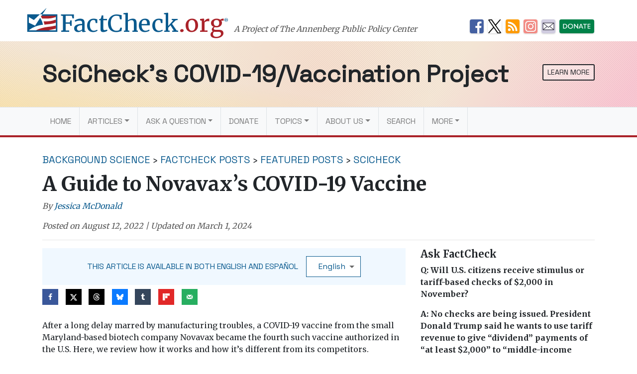

--- FILE ---
content_type: text/html; charset=UTF-8
request_url: https://www.factcheck.org/2022/08/scicheck-a-guide-to-novavaxs-covid-19-vaccine/
body_size: 29346
content:
<!DOCTYPE html>
<html lang="en-US">
<head>
  <meta charset="UTF-8">
  <meta http-equiv="X-UA-Compatible" content="IE=edge">
  <meta name="viewport" content="width=device-width, initial-scale=1, shrink-to-fit=no">
  <meta name="mobile-web-app-capable" content="yes">
  <meta name="apple-mobile-web-app-capable" content="yes">
  <meta name="apple-mobile-web-app-title" content="FactCheck.org - A Project of The Annenberg Public Policy Center">
  <link rel="preconnect" href="https://fonts.gstatic.com">
  <link href="https://fonts.googleapis.com/css2?family=Merriweather:wght@300;400;700&family=Space+Grotesk:wght@400&display=swap" rel="stylesheet">
  <link rel="profile" href="https://gmpg.org/xfn/11">
  <link rel="pingback" href="https://www.factcheck.org/xmlrpc.php">
  <link rel="apple-touch-icon" sizes="57x57" href="/apple-icon-57x57.png">
  <link rel="apple-touch-icon" sizes="60x60" href="/apple-icon-60x60.png">
  <link rel="apple-touch-icon" sizes="72x72" href="/apple-icon-72x72.png">
  <link rel="apple-touch-icon" sizes="76x76" href="/apple-icon-76x76.png">
  <link rel="apple-touch-icon" sizes="114x114" href="/apple-icon-114x114.png">
  <link rel="apple-touch-icon" sizes="120x120" href="/apple-icon-120x120.png">
  <link rel="apple-touch-icon" sizes="144x144" href="/apple-icon-144x144.png">
  <link rel="apple-touch-icon" sizes="152x152" href="/apple-icon-152x152.png">
  <link rel="apple-touch-icon" sizes="180x180" href="/apple-icon-180x180.png">
  <link rel="icon" type="image/png" sizes="192x192"  href="/android-icon-192x192.png">
  <link rel="icon" type="image/png" sizes="32x32" href="/favicon-32x32.png">
  <link rel="icon" type="image/png" sizes="96x96" href="/favicon-96x96.png">
  <link rel="icon" type="image/png" sizes="16x16" href="/favicon-16x16.png">
  <link rel="manifest" href="/manifest.json">
  <meta name="msapplication-TileColor" content="#ffffff">
  <meta name="msapplication-TileImage" content="/ms-icon-144x144.png">
  <meta name="theme-color" content="#ffffff">
  <script async src="//dhpikd1t89arn.cloudfront.net/js/include/sharethefacts-v1.js"></script>  <meta name='robots' content='index, follow, max-image-preview:large, max-snippet:-1, max-video-preview:-1' />
	<style>img:is([sizes="auto" i], [sizes^="auto," i]) { contain-intrinsic-size: 3000px 1500px }</style>
	<link rel="alternate" href="https://www.factcheck.org/2022/08/scicheck-a-guide-to-novavaxs-covid-19-vaccine/" hreflang="en" />
<link rel="alternate" href="https://www.factcheck.org/es/2022/08/scicheck-una-guia-sobre-la-vacuna-contra-el-covid-19-de-novavax/" hreflang="es" />

<!-- Google Tag Manager for WordPress by gtm4wp.com -->
<script data-cfasync="false" data-pagespeed-no-defer>
	var gtm4wp_datalayer_name = "dataLayer";
	var dataLayer = dataLayer || [];

	const gtm4wp_scrollerscript_debugmode         = false;
	const gtm4wp_scrollerscript_callbacktime      = 100;
	const gtm4wp_scrollerscript_readerlocation    = 150;
	const gtm4wp_scrollerscript_contentelementid  = "content";
	const gtm4wp_scrollerscript_scannertime       = 60;
</script>
<!-- End Google Tag Manager for WordPress by gtm4wp.com -->
	<!-- This site is optimized with the Yoast SEO plugin v26.4 - https://yoast.com/wordpress/plugins/seo/ -->
	<title>A Guide to Novavax’s COVID-19 Vaccine - FactCheck.org</title>
	<link rel="canonical" href="https://www.factcheck.org/2022/08/scicheck-a-guide-to-novavaxs-covid-19-vaccine/" />
	<meta property="og:locale" content="en_US" />
	<meta property="og:locale:alternate" content="es_MX" />
	<meta property="og:type" content="article" />
	<meta property="og:title" content="A Guide to Novavax’s COVID-19 Vaccine - FactCheck.org" />
	<meta property="og:description" content="After a long delay marred by manufacturing troubles, a COVID-19 vaccine from Novavax became the fourth such vaccine authorized in the U.S. We review how it works and how it’s different from its competitors." />
	<meta property="og:url" content="https://www.factcheck.org/2022/08/scicheck-a-guide-to-novavaxs-covid-19-vaccine/" />
	<meta property="og:site_name" content="FactCheck.org" />
	<meta property="article:publisher" content="https://www.facebook.com/factcheck.org" />
	<meta property="article:published_time" content="2022-08-12T22:39:29+00:00" />
	<meta property="article:modified_time" content="2024-03-05T17:01:07+00:00" />
	<meta property="og:image" content="https://cdn.factcheck.org/UploadedFiles/Novavax-banner.jpeg" />
	<meta property="og:image:width" content="720" />
	<meta property="og:image:height" content="313" />
	<meta property="og:image:type" content="image/jpeg" />
	<meta name="author" content="Jessica McDonald" />
	<meta name="twitter:card" content="summary_large_image" />
	<meta name="twitter:creator" content="@factcheckdotorg" />
	<meta name="twitter:site" content="@factcheckdotorg" />
	<meta name="twitter:label1" content="Written by" />
	<meta name="twitter:data1" content="Jessica McDonald" />
	<meta name="twitter:label2" content="Est. reading time" />
	<meta name="twitter:data2" content="13 minutes" />
	<script type="application/ld+json" class="yoast-schema-graph">{"@context":"https://schema.org","@graph":[{"@type":"WebPage","@id":"https://www.factcheck.org/2022/08/scicheck-a-guide-to-novavaxs-covid-19-vaccine/","url":"https://www.factcheck.org/2022/08/scicheck-a-guide-to-novavaxs-covid-19-vaccine/","name":"A Guide to Novavax’s COVID-19 Vaccine - FactCheck.org","isPartOf":{"@id":"https://www.factcheck.org/#website"},"primaryImageOfPage":{"@id":"https://www.factcheck.org/2022/08/scicheck-a-guide-to-novavaxs-covid-19-vaccine/#primaryimage"},"image":{"@id":"https://www.factcheck.org/2022/08/scicheck-a-guide-to-novavaxs-covid-19-vaccine/#primaryimage"},"thumbnailUrl":"https://cdn.factcheck.org/UploadedFiles/Novavax-banner.jpeg","datePublished":"2022-08-12T22:39:29+00:00","dateModified":"2024-03-05T17:01:07+00:00","author":{"@id":"https://www.factcheck.org/#/schema/person/2b8cd13f232693a68033b70d8c39ab20"},"breadcrumb":{"@id":"https://www.factcheck.org/2022/08/scicheck-a-guide-to-novavaxs-covid-19-vaccine/#breadcrumb"},"inLanguage":"en-US","potentialAction":[{"@type":"ReadAction","target":["https://www.factcheck.org/2022/08/scicheck-a-guide-to-novavaxs-covid-19-vaccine/"]}]},{"@type":"ImageObject","inLanguage":"en-US","@id":"https://www.factcheck.org/2022/08/scicheck-a-guide-to-novavaxs-covid-19-vaccine/#primaryimage","url":"https://cdn.factcheck.org/UploadedFiles/Novavax-banner.jpeg","contentUrl":"https://cdn.factcheck.org/UploadedFiles/Novavax-banner.jpeg","width":720,"height":313},{"@type":"BreadcrumbList","@id":"https://www.factcheck.org/2022/08/scicheck-a-guide-to-novavaxs-covid-19-vaccine/#breadcrumb","itemListElement":[{"@type":"ListItem","position":1,"name":"Home","item":"https://www.factcheck.org/"},{"@type":"ListItem","position":2,"name":"A Guide to Novavax’s COVID-19 Vaccine"}]},{"@type":"WebSite","@id":"https://www.factcheck.org/#website","url":"https://www.factcheck.org/","name":"FactCheck.org","description":"A Project of The Annenberg Public Policy Center","inLanguage":"en-US"},{"@type":"Person","@id":"https://www.factcheck.org/#/schema/person/2b8cd13f232693a68033b70d8c39ab20","name":"Jessica McDonald","image":{"@type":"ImageObject","inLanguage":"en-US","@id":"https://www.factcheck.org/#/schema/person/image/16d5f50334b8a726f004703ea4bdba89","url":"https://secure.gravatar.com/avatar/ed1e812dc518afe156263d0f91c225138e9c74fafa2b8e1788c1b9ffffb025d8?s=96&d=mm&r=g","contentUrl":"https://secure.gravatar.com/avatar/ed1e812dc518afe156263d0f91c225138e9c74fafa2b8e1788c1b9ffffb025d8?s=96&d=mm&r=g","caption":"Jessica McDonald"},"description":"SciCheck Editor","url":"https://www.factcheck.org/author/jessica-mcdonald/"}]}</script>
	<!-- / Yoast SEO plugin. -->


<link rel='dns-prefetch' href='//code.jquery.com' />
<link rel="alternate" type="application/rss+xml" title="FactCheck.org &raquo; Feed" href="https://www.factcheck.org/feed/" />
<link rel='stylesheet' id='wp-block-library-css' href='https://www.factcheck.org/wp-includes/css/dist/block-library/style.min.css?ver=6.8.3' type='text/css' media='all' />
<style id='classic-theme-styles-inline-css' type='text/css'>
/*! This file is auto-generated */
.wp-block-button__link{color:#fff;background-color:#32373c;border-radius:9999px;box-shadow:none;text-decoration:none;padding:calc(.667em + 2px) calc(1.333em + 2px);font-size:1.125em}.wp-block-file__button{background:#32373c;color:#fff;text-decoration:none}
</style>
<style id='co-authors-plus-coauthors-style-inline-css' type='text/css'>
.wp-block-co-authors-plus-coauthors.is-layout-flow [class*=wp-block-co-authors-plus]{display:inline}

</style>
<style id='co-authors-plus-avatar-style-inline-css' type='text/css'>
.wp-block-co-authors-plus-avatar :where(img){height:auto;max-width:100%;vertical-align:bottom}.wp-block-co-authors-plus-coauthors.is-layout-flow .wp-block-co-authors-plus-avatar :where(img){vertical-align:middle}.wp-block-co-authors-plus-avatar:is(.alignleft,.alignright){display:table}.wp-block-co-authors-plus-avatar.aligncenter{display:table;margin-inline:auto}

</style>
<style id='co-authors-plus-image-style-inline-css' type='text/css'>
.wp-block-co-authors-plus-image{margin-bottom:0}.wp-block-co-authors-plus-image :where(img){height:auto;max-width:100%;vertical-align:bottom}.wp-block-co-authors-plus-coauthors.is-layout-flow .wp-block-co-authors-plus-image :where(img){vertical-align:middle}.wp-block-co-authors-plus-image:is(.alignfull,.alignwide) :where(img){width:100%}.wp-block-co-authors-plus-image:is(.alignleft,.alignright){display:table}.wp-block-co-authors-plus-image.aligncenter{display:table;margin-inline:auto}

</style>
<link rel='stylesheet' id='dashicons-css' href='https://www.factcheck.org/wp-includes/css/dashicons.min.css?ver=6.8.3' type='text/css' media='all' />
<style id='global-styles-inline-css' type='text/css'>
:root{--wp--preset--aspect-ratio--square: 1;--wp--preset--aspect-ratio--4-3: 4/3;--wp--preset--aspect-ratio--3-4: 3/4;--wp--preset--aspect-ratio--3-2: 3/2;--wp--preset--aspect-ratio--2-3: 2/3;--wp--preset--aspect-ratio--16-9: 16/9;--wp--preset--aspect-ratio--9-16: 9/16;--wp--preset--color--black: #000000;--wp--preset--color--cyan-bluish-gray: #abb8c3;--wp--preset--color--white: #ffffff;--wp--preset--color--pale-pink: #f78da7;--wp--preset--color--vivid-red: #cf2e2e;--wp--preset--color--luminous-vivid-orange: #ff6900;--wp--preset--color--luminous-vivid-amber: #fcb900;--wp--preset--color--light-green-cyan: #7bdcb5;--wp--preset--color--vivid-green-cyan: #00d084;--wp--preset--color--pale-cyan-blue: #8ed1fc;--wp--preset--color--vivid-cyan-blue: #0693e3;--wp--preset--color--vivid-purple: #9b51e0;--wp--preset--gradient--vivid-cyan-blue-to-vivid-purple: linear-gradient(135deg,rgba(6,147,227,1) 0%,rgb(155,81,224) 100%);--wp--preset--gradient--light-green-cyan-to-vivid-green-cyan: linear-gradient(135deg,rgb(122,220,180) 0%,rgb(0,208,130) 100%);--wp--preset--gradient--luminous-vivid-amber-to-luminous-vivid-orange: linear-gradient(135deg,rgba(252,185,0,1) 0%,rgba(255,105,0,1) 100%);--wp--preset--gradient--luminous-vivid-orange-to-vivid-red: linear-gradient(135deg,rgba(255,105,0,1) 0%,rgb(207,46,46) 100%);--wp--preset--gradient--very-light-gray-to-cyan-bluish-gray: linear-gradient(135deg,rgb(238,238,238) 0%,rgb(169,184,195) 100%);--wp--preset--gradient--cool-to-warm-spectrum: linear-gradient(135deg,rgb(74,234,220) 0%,rgb(151,120,209) 20%,rgb(207,42,186) 40%,rgb(238,44,130) 60%,rgb(251,105,98) 80%,rgb(254,248,76) 100%);--wp--preset--gradient--blush-light-purple: linear-gradient(135deg,rgb(255,206,236) 0%,rgb(152,150,240) 100%);--wp--preset--gradient--blush-bordeaux: linear-gradient(135deg,rgb(254,205,165) 0%,rgb(254,45,45) 50%,rgb(107,0,62) 100%);--wp--preset--gradient--luminous-dusk: linear-gradient(135deg,rgb(255,203,112) 0%,rgb(199,81,192) 50%,rgb(65,88,208) 100%);--wp--preset--gradient--pale-ocean: linear-gradient(135deg,rgb(255,245,203) 0%,rgb(182,227,212) 50%,rgb(51,167,181) 100%);--wp--preset--gradient--electric-grass: linear-gradient(135deg,rgb(202,248,128) 0%,rgb(113,206,126) 100%);--wp--preset--gradient--midnight: linear-gradient(135deg,rgb(2,3,129) 0%,rgb(40,116,252) 100%);--wp--preset--font-size--small: 13px;--wp--preset--font-size--medium: 20px;--wp--preset--font-size--large: 36px;--wp--preset--font-size--x-large: 42px;--wp--preset--spacing--20: 0.44rem;--wp--preset--spacing--30: 0.67rem;--wp--preset--spacing--40: 1rem;--wp--preset--spacing--50: 1.5rem;--wp--preset--spacing--60: 2.25rem;--wp--preset--spacing--70: 3.38rem;--wp--preset--spacing--80: 5.06rem;--wp--preset--shadow--natural: 6px 6px 9px rgba(0, 0, 0, 0.2);--wp--preset--shadow--deep: 12px 12px 50px rgba(0, 0, 0, 0.4);--wp--preset--shadow--sharp: 6px 6px 0px rgba(0, 0, 0, 0.2);--wp--preset--shadow--outlined: 6px 6px 0px -3px rgba(255, 255, 255, 1), 6px 6px rgba(0, 0, 0, 1);--wp--preset--shadow--crisp: 6px 6px 0px rgba(0, 0, 0, 1);}:where(.is-layout-flex){gap: 0.5em;}:where(.is-layout-grid){gap: 0.5em;}body .is-layout-flex{display: flex;}.is-layout-flex{flex-wrap: wrap;align-items: center;}.is-layout-flex > :is(*, div){margin: 0;}body .is-layout-grid{display: grid;}.is-layout-grid > :is(*, div){margin: 0;}:where(.wp-block-columns.is-layout-flex){gap: 2em;}:where(.wp-block-columns.is-layout-grid){gap: 2em;}:where(.wp-block-post-template.is-layout-flex){gap: 1.25em;}:where(.wp-block-post-template.is-layout-grid){gap: 1.25em;}.has-black-color{color: var(--wp--preset--color--black) !important;}.has-cyan-bluish-gray-color{color: var(--wp--preset--color--cyan-bluish-gray) !important;}.has-white-color{color: var(--wp--preset--color--white) !important;}.has-pale-pink-color{color: var(--wp--preset--color--pale-pink) !important;}.has-vivid-red-color{color: var(--wp--preset--color--vivid-red) !important;}.has-luminous-vivid-orange-color{color: var(--wp--preset--color--luminous-vivid-orange) !important;}.has-luminous-vivid-amber-color{color: var(--wp--preset--color--luminous-vivid-amber) !important;}.has-light-green-cyan-color{color: var(--wp--preset--color--light-green-cyan) !important;}.has-vivid-green-cyan-color{color: var(--wp--preset--color--vivid-green-cyan) !important;}.has-pale-cyan-blue-color{color: var(--wp--preset--color--pale-cyan-blue) !important;}.has-vivid-cyan-blue-color{color: var(--wp--preset--color--vivid-cyan-blue) !important;}.has-vivid-purple-color{color: var(--wp--preset--color--vivid-purple) !important;}.has-black-background-color{background-color: var(--wp--preset--color--black) !important;}.has-cyan-bluish-gray-background-color{background-color: var(--wp--preset--color--cyan-bluish-gray) !important;}.has-white-background-color{background-color: var(--wp--preset--color--white) !important;}.has-pale-pink-background-color{background-color: var(--wp--preset--color--pale-pink) !important;}.has-vivid-red-background-color{background-color: var(--wp--preset--color--vivid-red) !important;}.has-luminous-vivid-orange-background-color{background-color: var(--wp--preset--color--luminous-vivid-orange) !important;}.has-luminous-vivid-amber-background-color{background-color: var(--wp--preset--color--luminous-vivid-amber) !important;}.has-light-green-cyan-background-color{background-color: var(--wp--preset--color--light-green-cyan) !important;}.has-vivid-green-cyan-background-color{background-color: var(--wp--preset--color--vivid-green-cyan) !important;}.has-pale-cyan-blue-background-color{background-color: var(--wp--preset--color--pale-cyan-blue) !important;}.has-vivid-cyan-blue-background-color{background-color: var(--wp--preset--color--vivid-cyan-blue) !important;}.has-vivid-purple-background-color{background-color: var(--wp--preset--color--vivid-purple) !important;}.has-black-border-color{border-color: var(--wp--preset--color--black) !important;}.has-cyan-bluish-gray-border-color{border-color: var(--wp--preset--color--cyan-bluish-gray) !important;}.has-white-border-color{border-color: var(--wp--preset--color--white) !important;}.has-pale-pink-border-color{border-color: var(--wp--preset--color--pale-pink) !important;}.has-vivid-red-border-color{border-color: var(--wp--preset--color--vivid-red) !important;}.has-luminous-vivid-orange-border-color{border-color: var(--wp--preset--color--luminous-vivid-orange) !important;}.has-luminous-vivid-amber-border-color{border-color: var(--wp--preset--color--luminous-vivid-amber) !important;}.has-light-green-cyan-border-color{border-color: var(--wp--preset--color--light-green-cyan) !important;}.has-vivid-green-cyan-border-color{border-color: var(--wp--preset--color--vivid-green-cyan) !important;}.has-pale-cyan-blue-border-color{border-color: var(--wp--preset--color--pale-cyan-blue) !important;}.has-vivid-cyan-blue-border-color{border-color: var(--wp--preset--color--vivid-cyan-blue) !important;}.has-vivid-purple-border-color{border-color: var(--wp--preset--color--vivid-purple) !important;}.has-vivid-cyan-blue-to-vivid-purple-gradient-background{background: var(--wp--preset--gradient--vivid-cyan-blue-to-vivid-purple) !important;}.has-light-green-cyan-to-vivid-green-cyan-gradient-background{background: var(--wp--preset--gradient--light-green-cyan-to-vivid-green-cyan) !important;}.has-luminous-vivid-amber-to-luminous-vivid-orange-gradient-background{background: var(--wp--preset--gradient--luminous-vivid-amber-to-luminous-vivid-orange) !important;}.has-luminous-vivid-orange-to-vivid-red-gradient-background{background: var(--wp--preset--gradient--luminous-vivid-orange-to-vivid-red) !important;}.has-very-light-gray-to-cyan-bluish-gray-gradient-background{background: var(--wp--preset--gradient--very-light-gray-to-cyan-bluish-gray) !important;}.has-cool-to-warm-spectrum-gradient-background{background: var(--wp--preset--gradient--cool-to-warm-spectrum) !important;}.has-blush-light-purple-gradient-background{background: var(--wp--preset--gradient--blush-light-purple) !important;}.has-blush-bordeaux-gradient-background{background: var(--wp--preset--gradient--blush-bordeaux) !important;}.has-luminous-dusk-gradient-background{background: var(--wp--preset--gradient--luminous-dusk) !important;}.has-pale-ocean-gradient-background{background: var(--wp--preset--gradient--pale-ocean) !important;}.has-electric-grass-gradient-background{background: var(--wp--preset--gradient--electric-grass) !important;}.has-midnight-gradient-background{background: var(--wp--preset--gradient--midnight) !important;}.has-small-font-size{font-size: var(--wp--preset--font-size--small) !important;}.has-medium-font-size{font-size: var(--wp--preset--font-size--medium) !important;}.has-large-font-size{font-size: var(--wp--preset--font-size--large) !important;}.has-x-large-font-size{font-size: var(--wp--preset--font-size--x-large) !important;}
:where(.wp-block-post-template.is-layout-flex){gap: 1.25em;}:where(.wp-block-post-template.is-layout-grid){gap: 1.25em;}
:where(.wp-block-columns.is-layout-flex){gap: 2em;}:where(.wp-block-columns.is-layout-grid){gap: 2em;}
:root :where(.wp-block-pullquote){font-size: 1.5em;line-height: 1.6;}
</style>
<link rel='stylesheet' id='child-understrap-styles-css' href='https://www.factcheck.org/wp-content/themes/factcheckstrap/css/child-theme.min.css?ver=1.2.3' type='text/css' media='all' />
<link rel='stylesheet' id='dpsp-frontend-style-pro-css' href='https://www.factcheck.org/wp-content/plugins/social-pug/assets/dist/style-frontend-pro.css?ver=2.27.1' type='text/css' media='all' />
<style id='dpsp-frontend-style-pro-inline-css' type='text/css'>

				@media screen and ( max-width : 720px ) {
					.dpsp-content-wrapper.dpsp-hide-on-mobile,
					.dpsp-share-text.dpsp-hide-on-mobile {
						display: none;
					}
					.dpsp-has-spacing .dpsp-networks-btns-wrapper li {
						margin:0 2% 10px 0;
					}
					.dpsp-network-btn.dpsp-has-label:not(.dpsp-has-count) {
						max-height: 40px;
						padding: 0;
						justify-content: center;
					}
					.dpsp-content-wrapper.dpsp-size-small .dpsp-network-btn.dpsp-has-label:not(.dpsp-has-count){
						max-height: 32px;
					}
					.dpsp-content-wrapper.dpsp-size-large .dpsp-network-btn.dpsp-has-label:not(.dpsp-has-count){
						max-height: 46px;
					}
				}
			
</style>
<script type="text/javascript" src="https://www.factcheck.org/wp-content/plugins/duracelltomi-google-tag-manager/dist/js/analytics-talk-content-tracking.js?ver=1.22.2" id="gtm4wp-scroll-tracking-js"></script>
<script type="text/javascript" src="https://www.factcheck.org/wp-content/themes/understrap/js/popper.min.js?ver=6.8.3" id="popper-scripts-js"></script>
<link rel="https://api.w.org/" href="https://www.factcheck.org/wp-json/" /><link rel="alternate" title="JSON" type="application/json" href="https://www.factcheck.org/wp-json/wp/v2/posts/221234" /><link rel="EditURI" type="application/rsd+xml" title="RSD" href="https://www.factcheck.org/xmlrpc.php?rsd" />
<meta name="generator" content="WordPress 6.8.3" />
<link rel='shortlink' href='https://www.factcheck.org/?p=221234' />
<link rel="alternate" title="oEmbed (JSON)" type="application/json+oembed" href="https://www.factcheck.org/wp-json/oembed/1.0/embed?url=https%3A%2F%2Fwww.factcheck.org%2F2022%2F08%2Fscicheck-a-guide-to-novavaxs-covid-19-vaccine%2F&#038;lang=en" />
<link rel="alternate" title="oEmbed (XML)" type="text/xml+oembed" href="https://www.factcheck.org/wp-json/oembed/1.0/embed?url=https%3A%2F%2Fwww.factcheck.org%2F2022%2F08%2Fscicheck-a-guide-to-novavaxs-covid-19-vaccine%2F&#038;format=xml&#038;lang=en" />
<script type="text/javascript">
(function(url){
	if(/(?:Chrome\/26\.0\.1410\.63 Safari\/537\.31|WordfenceTestMonBot)/.test(navigator.userAgent)){ return; }
	var addEvent = function(evt, handler) {
		if (window.addEventListener) {
			document.addEventListener(evt, handler, false);
		} else if (window.attachEvent) {
			document.attachEvent('on' + evt, handler);
		}
	};
	var removeEvent = function(evt, handler) {
		if (window.removeEventListener) {
			document.removeEventListener(evt, handler, false);
		} else if (window.detachEvent) {
			document.detachEvent('on' + evt, handler);
		}
	};
	var evts = 'contextmenu dblclick drag dragend dragenter dragleave dragover dragstart drop keydown keypress keyup mousedown mousemove mouseout mouseover mouseup mousewheel scroll'.split(' ');
	var logHuman = function() {
		if (window.wfLogHumanRan) { return; }
		window.wfLogHumanRan = true;
		var wfscr = document.createElement('script');
		wfscr.type = 'text/javascript';
		wfscr.async = true;
		wfscr.src = url + '&r=' + Math.random();
		(document.getElementsByTagName('head')[0]||document.getElementsByTagName('body')[0]).appendChild(wfscr);
		for (var i = 0; i < evts.length; i++) {
			removeEvent(evts[i], logHuman);
		}
	};
	for (var i = 0; i < evts.length; i++) {
		addEvent(evts[i], logHuman);
	}
})('//www.factcheck.org/?wordfence_lh=1&hid=CC6405279A741E972CF778422DDB2316');
</script>
<!-- Google Tag Manager for WordPress by gtm4wp.com -->
<!-- GTM Container placement set to automatic -->
<script data-cfasync="false" data-pagespeed-no-defer>
	var dataLayer_content = {"pagePostType":"post","pagePostType2":"single-post","pageCategory":["background-science","the-factcheck-wire","featured-posts","scicheck"],"pagePostAuthor":"Jessica McDonald"};
	dataLayer.push( dataLayer_content );
</script>
<script data-cfasync="false" data-pagespeed-no-defer>
(function(w,d,s,l,i){w[l]=w[l]||[];w[l].push({'gtm.start':
new Date().getTime(),event:'gtm.js'});var f=d.getElementsByTagName(s)[0],
j=d.createElement(s),dl=l!='dataLayer'?'&l='+l:'';j.async=true;j.src=
'//www.googletagmanager.com/gtm.js?id='+i+dl;f.parentNode.insertBefore(j,f);
})(window,document,'script','dataLayer','GTM-PFGD5J2');
</script>
<!-- End Google Tag Manager for WordPress by gtm4wp.com --><meta name="hubbub-info" description="Hubbub Pro 2.27.1"></head>

<body class="wp-singular post-template-default single single-post postid-221234 single-format-standard wp-theme-understrap wp-child-theme-factcheckstrap group-blog">


  <svg xmlns="http://www.w3.org/2000/svg" style="display: none;" role="img">

	<symbol id="facebook" viewBox="0 0 48.01 47.89">
    <title>Facebook</title>
		<path d="M42,0H6A6,6,0,0,0,0,6V41.91a6,6,0,0,0,6,6H25.93V28.53H21.56V21.8H25.8c0-2,0-3.76,0-5.6,0-5.3,4.07-6.84,7.73-6.84H39.7V16H36.12c-.13,0-2.31-.12-2.31,2,0,.85,0,3.8,0,3.8h5.91l-.48,6.62H34v19.5H42a6,6,0,0,0,6-6V6A6,6,0,0,0,42,0Z"/>
	</symbol>

	<symbol id="twitter" viewBox="0 0 48 48">
    <title>Twitter</title>
		<path d="M42,0H6A6,6,0,0,0,0,6V42a6,6,0,0,0,6,6H42a6,6,0,0,0,6-6V6A6,6,0,0,0,42,0ZM37.11,18q0,.4,0,.81c0,8.26-6.28,17.77-17.77,17.77a17.68,17.68,0,0,1-9.58-2.81A12.58,12.58,0,0,0,19,31.17a6.25,6.25,0,0,1-5.84-4.34,6.33,6.33,0,0,0,1.18.11A6.21,6.21,0,0,0,16,26.72a6.25,6.25,0,0,1-5-6.12v-.08a6.22,6.22,0,0,0,2.83.78A6.25,6.25,0,0,1,11.9,13a17.74,17.74,0,0,0,12.88,6.53,6.31,6.31,0,0,1-.16-1.42,6.25,6.25,0,0,1,10.81-4.28,12.48,12.48,0,0,0,4-1.52,6.27,6.27,0,0,1-2.75,3.46,12.47,12.47,0,0,0,3.59-1A12.72,12.72,0,0,1,37.11,18Z"/>
	</symbol>

	<symbol id="tumblr" viewBox="0 0 47.92 47.92">
    <title>Tumblr</title>
		<path d="M41.93,0H6A6,6,0,0,0,0,6V41.93a6,6,0,0,0,6,6H41.93a6,6,0,0,0,6-6V6A6,6,0,0,0,41.93,0ZM34.71,39.33A26.58,26.58,0,0,1,26,40.61c-5.35,0-7.83-2.81-7.83-6.14V21.07H14V16.84s6.88-2.49,6.93-9.53h4.39v8.52h8.47v5.35H25.29v11s-.16,6.14,9.42,1.9Z"/>
	</symbol>

  <symbol id="modal-close" xmlns="http://www.w3.org/2000/svg"  viewBox="0 0 112 112" preserveAspectRatio="xMidYMid meet">
    <title>Close</title>
    <path fill="none" stroke="#000" stroke-linejoin="round" stroke-miterlimit="10" stroke-width="15" d="M3 3l105 105m0-105L3 108"/>
	</symbol>

  <symbol id="arrow" viewBox="0 0 50 28" preserveAspectRatio="xMidYMid meet">
    <path fill="none" stroke="#231f20" stroke-miterlimit="10" d="M0 14h43M36 0l14 14-14 13"/>
  </symbol>

</svg>

  <svg xmlns="http://www.w3.org/2000/svg" style="display: none;" viewBox="0 0 136.9 108.9">
    <symbol id="factcheck-logo" viewBox="0 0 136.9 108.9" >
      <path class="fc-blue" d="M137 29.2H0V109h137zm-7 72.8H7v-.3a107.2 107.2 0 0 1 30.3-17.3C60 76.2 70.6 77 70.6 77s.3-4.8-2.4-13c-1.6-4.4-4-10-9.5-19l-23 35.8L7 67.2V41.4L30 55l27.3-25.8H69l-4.6 7H130z"/><path class="fc-red" d="M62 40l2.4-4H130v5.4s-9.4 3-13.8 4S104 48 96.6 48l-29 .2a30.5 30.5 0 0 0-2.6-4.6 36.2 36.2 0 0 0-3-3.7zm12 21.6l16.8-.4a149 149 0 0 0 24-3.3l15.2-5v14s-4 1.7-7 2.6c-4 1.4-14.5 3.2-18 3.6l-26.5 3s-1-4.6-1.8-7.5-2.5-7-2.5-7zM96.5 102h-57s8.3-4 14.2-6.2a220.3 220.3 0 0 1 26-7.3c6-1 17-2.7 24.7-3.4s25.6-5 25.6-5v14l-11.3 3-22 5z"/><path class="fc-blue" d="M87.8 0L57.4 29.2H69L88 0"/>
    </symbol>
  </svg>
<a class="sr-only sr-only-focusable" href="#main">Skip to main content</a>

<div class="hfeed site" id="page">

  <!-- ******************* The Navbar Area ******************* -->

  <div class="container container-branding container-branding-xl">
    <div class="row">
      <div class="col-7 col-xl-9">
        <a aria-label="FactCheck.org" rel="home" href="https://www.factcheck.org/" class="logo">
            <svg class="d-none d-md-inline-flex d-lg-inline-flex d-xl-inline-flex">
                <use xlink:href="#factcheck-logo">

            </svg>
          <!--[if lt IE 9]>
            <img src="/img/logomark.png" alt="FactCheck.org">
          <![endif]-->
          <span class="logotype">
            FactCheck<span class="text-fc-red">.org</span><sup>&reg;</sup>
          </span>
        </a>
        <span class="appc-credit">A Project of The Annenberg Public Policy Center</span>
      </div>
      <div class="d-none d-md-inline col-5 col-xl-3">
        	<div class="fc-social-media-header">
			<div class="fc-social-media-header-icon">
			<a href="https://www.facebook.com/factcheck.org">
				<img src="https://cdn.factcheck.org/UploadedFiles/fc-icon-facebook-mini.png"  alt="Become a Facebook fan">
			</a>
		</div>
			<div class="fc-social-media-header-icon">
			<a href="https://www.x.com/factcheckdotorg">
				<img src="https://cdn.factcheck.org/UploadedFiles/x-icon-logo-black.png"  alt="Follow us on Twitter">
			</a>
		</div>
			<div class="fc-social-media-header-icon">
			<a href="https://www.factcheck.org/feed/">
				<img src="https://cdn.factcheck.org/UploadedFiles/fc-icon-rss.png"  alt="Get the RSS feed">
			</a>
		</div>
			<div class="fc-social-media-header-icon">
			<a href="https://www.instagram.com/factcheckorg/">
				<img src="https://cdn.factcheck.org/UploadedFiles/fc-icon-instagram-1.png"  alt="Follow on Insta">
			</a>
		</div>
			<div class="fc-social-media-header-icon">
			<a href="https://www.factcheck.org/subscribe/">
				<img src="https://cdn.factcheck.org/UploadedFiles/fc-icon-email.png"  alt="Sign up for the email newsletter">
			</a>
		</div>
			<div class="fc-social-media-header-icon">
			<a href="https://giving.aws.cloud.upenn.edu/?fastStart=simpleForm&#038;program=ANS&#038;fund=602014">
				<img src="https://cdn.factcheck.org/UploadedFiles/fc-icon-donate.png"  alt="Help us hold politicians accountable. ">
			</a>
		</div>
	 	</div>
	       </div>
    </div>
  </div>

  <div class="wrapper rwjf--scicheck-banner">
  <div class="container">
    <div class="row justify-content-between">
      <div class="col mr-auto">
        <span>SciCheck’s COVID-19/Vaccination Project</span>
      </div>
      <div class="col-auto">
        <a href="https://www.factcheck.org/covid-misconceptions" role="button" class="sans btn btn-secondary btn-sm">Learn More</a>
      </div>
    </div>
  </div>
</div>

  <div class="wrapper-fluid wrapper-navbar" id="wrapper-navbar">

    <nav class="navbar navbar-expand-md navbar-light bg-light">

          <div class="container">
    


        <button class="navbar-toggler" type="button" data-toggle="collapse" data-target="#navbarNavDropdown" aria-controls="navbarNavDropdown" aria-expanded="false" aria-label="Toggle navigation">
          <span class="navbar-toggler-icon"></span>
        </button>
          <a aria-label="FactCheck.org" rel="home" href="https://www.factcheck.org/" class="logo logo-xs">
            <span class="logotype">
              FactCheck<span class="text-fc-red">.org</span><sup>&reg;</sup>
            </span>
          </a>

        <!-- The WordPress Menu goes here -->
        <div id="navbarNavDropdown" class="collapse navbar-collapse"><ul id="main-menu" class="navbar-nav"><li itemscope="itemscope" itemtype="https://www.schema.org/SiteNavigationElement" id="menu-item-75121" class="menu-item menu-item-type-custom menu-item-object-custom menu-item-home menu-item-75121 nav-item"><a title="Home" href="https://www.factcheck.org" class="nav-link">Home</a></li>
<li itemscope="itemscope" itemtype="https://www.schema.org/SiteNavigationElement" id="menu-item-75124" class="menu-item menu-item-type-custom menu-item-object-custom menu-item-has-children dropdown menu-item-75124 nav-item"><a title="Articles" href="#" data-toggle="dropdown" aria-haspopup="true" aria-expanded="false" class="dropdown-toggle nav-link" id="menu-item-dropdown-75124">Articles</a>
<ul class="dropdown-menu" aria-labelledby="menu-item-dropdown-75124" >
	<li itemscope="itemscope" itemtype="https://www.schema.org/SiteNavigationElement" id="menu-item-46900" class="menu-item menu-item-type-post_type menu-item-object-page menu-item-46900 nav-item"><a title="FactCheck Posts" href="https://www.factcheck.org/the-factcheck-wire/" class="nav-link">FactCheck Posts</a></li>
	<li itemscope="itemscope" itemtype="https://www.schema.org/SiteNavigationElement" id="menu-item-121568" class="menu-item menu-item-type-taxonomy menu-item-object-category current-post-ancestor current-menu-parent current-post-parent active menu-item-121568 nav-item"><a title="SciCheck" href="https://www.factcheck.org/scicheck/" class="nav-link">SciCheck</a></li>
	<li itemscope="itemscope" itemtype="https://www.schema.org/SiteNavigationElement" id="menu-item-200446" class="menu-item menu-item-type-custom menu-item-object-custom menu-item-200446 nav-item"><a title="En Español" href="https://www.factcheck.org/es/en-espanol/" class="nav-link">En Español</a></li>
	<li itemscope="itemscope" itemtype="https://www.schema.org/SiteNavigationElement" id="menu-item-277733" class="menu-item menu-item-type-taxonomy menu-item-object-issue menu-item-277733 nav-item"><a title="Project 2025 series" href="https://www.factcheck.org/issue/project-2025-series/" class="nav-link">Project 2025 series</a></li>
	<li itemscope="itemscope" itemtype="https://www.schema.org/SiteNavigationElement" id="menu-item-125157" class="menu-item menu-item-type-taxonomy menu-item-object-category menu-item-125157 nav-item"><a title="Debunking Viral Claims" href="https://www.factcheck.org/fake-news/" class="nav-link">Debunking Viral Claims</a></li>
</ul>
</li>
<li itemscope="itemscope" itemtype="https://www.schema.org/SiteNavigationElement" id="menu-item-121564" class="menu-item menu-item-type-custom menu-item-object-custom menu-item-has-children dropdown menu-item-121564 nav-item"><a title="Ask a Question" href="#" data-toggle="dropdown" aria-haspopup="true" aria-expanded="false" class="dropdown-toggle nav-link" id="menu-item-dropdown-121564">Ask a Question</a>
<ul class="dropdown-menu" aria-labelledby="menu-item-dropdown-121564" >
	<li itemscope="itemscope" itemtype="https://www.schema.org/SiteNavigationElement" id="menu-item-75166" class="menu-item menu-item-type-taxonomy menu-item-object-category menu-item-75166 nav-item"><a title="Ask FactCheck" href="https://www.factcheck.org/askfactcheck/" class="nav-link">Ask FactCheck</a></li>
	<li itemscope="itemscope" itemtype="https://www.schema.org/SiteNavigationElement" id="menu-item-121565" class="menu-item menu-item-type-taxonomy menu-item-object-category menu-item-121565 nav-item"><a title="Ask SciCheck" href="https://www.factcheck.org/askscicheck/" class="nav-link">Ask SciCheck</a></li>
</ul>
</li>
<li itemscope="itemscope" itemtype="https://www.schema.org/SiteNavigationElement" id="menu-item-135871" class="menu-item menu-item-type-custom menu-item-object-custom menu-item-135871 nav-item"><a title="Donate" href="https://giving.aws.cloud.upenn.edu/fund?fastStart=simpleForm&#038;program=ANS&#038;fund=602014" class="nav-link">Donate</a></li>
<li itemscope="itemscope" itemtype="https://www.schema.org/SiteNavigationElement" id="menu-item-75144" class="menu-item menu-item-type-custom menu-item-object-custom menu-item-has-children dropdown menu-item-75144 nav-item"><a title="Topics" href="#" data-toggle="dropdown" aria-haspopup="true" aria-expanded="false" class="dropdown-toggle nav-link" id="menu-item-dropdown-75144">Topics</a>
<ul class="dropdown-menu" aria-labelledby="menu-item-dropdown-75144" >
	<li itemscope="itemscope" itemtype="https://www.schema.org/SiteNavigationElement" id="menu-item-197214" class="menu-item menu-item-type-taxonomy menu-item-object-person menu-item-197214 nav-item"><a title="President Trump" href="https://www.factcheck.org/person/donald-trump/" class="nav-link">President Trump</a></li>
	<li itemscope="itemscope" itemtype="https://www.schema.org/SiteNavigationElement" id="menu-item-276763" class="menu-item menu-item-type-taxonomy menu-item-object-person menu-item-276763 nav-item"><a title="Robert F. Kennedy Jr." href="https://www.factcheck.org/person/robert-f-kennedy-jr/" class="nav-link">Robert F. Kennedy Jr.</a></li>
	<li itemscope="itemscope" itemtype="https://www.schema.org/SiteNavigationElement" id="menu-item-199652" class="menu-item menu-item-type-taxonomy menu-item-object-issue menu-item-199652 nav-item"><a title="immigration" href="https://www.factcheck.org/issue/immigration/" class="nav-link">immigration</a></li>
	<li itemscope="itemscope" itemtype="https://www.schema.org/SiteNavigationElement" id="menu-item-101750" class="menu-item menu-item-type-taxonomy menu-item-object-issue menu-item-101750 nav-item"><a title="climate change" href="https://www.factcheck.org/issue/climate-change/" class="nav-link">climate change</a></li>
	<li itemscope="itemscope" itemtype="https://www.schema.org/SiteNavigationElement" id="menu-item-276765" class="menu-item menu-item-type-taxonomy menu-item-object-issue menu-item-276765 nav-item"><a title="coronavirus" href="https://www.factcheck.org/issue/coronavirus/" class="nav-link">coronavirus</a></li>
	<li itemscope="itemscope" itemtype="https://www.schema.org/SiteNavigationElement" id="menu-item-276884" class="menu-item menu-item-type-taxonomy menu-item-object-issue menu-item-276884 nav-item"><a title="tariffs" href="https://www.factcheck.org/issue/tariffs/" class="nav-link">tariffs</a></li>
	<li itemscope="itemscope" itemtype="https://www.schema.org/SiteNavigationElement" id="menu-item-46906" class="menu-item menu-item-type-post_type menu-item-object-page menu-item-46906 nav-item"><a title="View All" href="https://www.factcheck.org/archives/" class="nav-link">View All</a></li>
</ul>
</li>
<li itemscope="itemscope" itemtype="https://www.schema.org/SiteNavigationElement" id="menu-item-75727" class="menu-item menu-item-type-custom menu-item-object-custom menu-item-has-children dropdown menu-item-75727 nav-item"><a title="About Us" href="#" data-toggle="dropdown" aria-haspopup="true" aria-expanded="false" class="dropdown-toggle nav-link" id="menu-item-dropdown-75727">About Us</a>
<ul class="dropdown-menu" aria-labelledby="menu-item-dropdown-75727" >
	<li itemscope="itemscope" itemtype="https://www.schema.org/SiteNavigationElement" id="menu-item-75731" class="menu-item menu-item-type-post_type menu-item-object-page menu-item-75731 nav-item"><a title="Our Mission" href="https://www.factcheck.org/about/our-mission/" class="nav-link">Our Mission</a></li>
	<li itemscope="itemscope" itemtype="https://www.schema.org/SiteNavigationElement" id="menu-item-117787" class="menu-item menu-item-type-post_type menu-item-object-page menu-item-117787 nav-item"><a title="Our Process" href="https://www.factcheck.org/our-process/" class="nav-link">Our Process</a></li>
	<li itemscope="itemscope" itemtype="https://www.schema.org/SiteNavigationElement" id="menu-item-75730" class="menu-item menu-item-type-post_type menu-item-object-page menu-item-75730 nav-item"><a title="Our Funding" href="https://www.factcheck.org/our-funding/" class="nav-link">Our Funding</a></li>
	<li itemscope="itemscope" itemtype="https://www.schema.org/SiteNavigationElement" id="menu-item-75728" class="menu-item menu-item-type-post_type menu-item-object-page menu-item-75728 nav-item"><a title="Our Staff" href="https://www.factcheck.org/our-staff/" class="nav-link">Our Staff</a></li>
	<li itemscope="itemscope" itemtype="https://www.schema.org/SiteNavigationElement" id="menu-item-103776" class="menu-item menu-item-type-post_type menu-item-object-page menu-item-103776 nav-item"><a title="Undergraduate Fellows" href="https://www.factcheck.org/undergraduate-fellows/" class="nav-link">Undergraduate Fellows</a></li>
	<li itemscope="itemscope" itemtype="https://www.schema.org/SiteNavigationElement" id="menu-item-76678" class="menu-item menu-item-type-post_type menu-item-object-page menu-item-76678 nav-item"><a title="Awards" href="https://www.factcheck.org/awards/" class="nav-link">Awards</a></li>
	<li itemscope="itemscope" itemtype="https://www.schema.org/SiteNavigationElement" id="menu-item-156842" class="menu-item menu-item-type-post_type menu-item-object-page menu-item-156842 nav-item"><a title="Request a Correction" href="https://www.factcheck.org/request-a-correction/" class="nav-link">Request a Correction</a></li>
	<li itemscope="itemscope" itemtype="https://www.schema.org/SiteNavigationElement" id="menu-item-75729" class="menu-item menu-item-type-post_type menu-item-object-page menu-item-75729 nav-item"><a title="Contact Us" href="https://www.factcheck.org/about/contact-us/" class="nav-link">Contact Us</a></li>
</ul>
</li>
<li itemscope="itemscope" itemtype="https://www.schema.org/SiteNavigationElement" id="menu-item-75130" class="menu-item menu-item-type-post_type menu-item-object-page menu-item-75130 nav-item"><a title="Search" href="https://www.factcheck.org/search/" class="nav-link">Search</a></li>
<li itemscope="itemscope" itemtype="https://www.schema.org/SiteNavigationElement" id="menu-item-75125" class="menu-item menu-item-type-custom menu-item-object-custom menu-item-has-children dropdown menu-item-75125 nav-item"><a title="More" href="#" data-toggle="dropdown" aria-haspopup="true" aria-expanded="false" class="dropdown-toggle nav-link" id="menu-item-dropdown-75125">More</a>
<ul class="dropdown-menu" aria-labelledby="menu-item-dropdown-75125" >
	<li itemscope="itemscope" itemtype="https://www.schema.org/SiteNavigationElement" id="menu-item-46786" class="menu-item menu-item-type-post_type menu-item-object-page menu-item-46786 nav-item"><a title="Viral Claims" href="https://www.factcheck.org/hot-topics/" class="nav-link">Viral Claims</a></li>
	<li itemscope="itemscope" itemtype="https://www.schema.org/SiteNavigationElement" id="menu-item-171642" class="menu-item menu-item-type-post_type menu-item-object-page menu-item-171642 nav-item"><a title="Newsletter" href="https://www.factcheck.org/subscribe/" class="nav-link">Newsletter</a></li>
	<li itemscope="itemscope" itemtype="https://www.schema.org/SiteNavigationElement" id="menu-item-209955" class="menu-item menu-item-type-custom menu-item-object-custom menu-item-209955 nav-item"><a title="Instagram" href="https://www.instagram.com/factcheckorg/" class="nav-link">Instagram</a></li>
	<li itemscope="itemscope" itemtype="https://www.schema.org/SiteNavigationElement" id="menu-item-254261" class="menu-item menu-item-type-custom menu-item-object-custom menu-item-254261 nav-item"><a title="Threads" href="https://www.threads.net/@factcheckorg" class="nav-link">Threads</a></li>
	<li itemscope="itemscope" itemtype="https://www.schema.org/SiteNavigationElement" id="menu-item-253367" class="menu-item menu-item-type-custom menu-item-object-custom menu-item-253367 nav-item"><a title="YouTube" href="https://www.youtube.com/factcheckdotorg" class="nav-link">YouTube</a></li>
	<li itemscope="itemscope" itemtype="https://www.schema.org/SiteNavigationElement" id="menu-item-253366" class="menu-item menu-item-type-custom menu-item-object-custom menu-item-253366 nav-item"><a title="TikTok" href="https://www.tiktok.com/@factcheckorg" class="nav-link">TikTok</a></li>
	<li itemscope="itemscope" itemtype="https://www.schema.org/SiteNavigationElement" id="menu-item-209953" class="menu-item menu-item-type-custom menu-item-object-custom menu-item-209953 nav-item"><a title="Facebook" href="https://www.facebook.com/factcheck.org" class="nav-link">Facebook</a></li>
	<li itemscope="itemscope" itemtype="https://www.schema.org/SiteNavigationElement" id="menu-item-209954" class="menu-item menu-item-type-custom menu-item-object-custom menu-item-209954 nav-item"><a title="X" href="https://twitter.com/factcheckdotorg" class="nav-link">X</a></li>
	<li itemscope="itemscope" itemtype="https://www.schema.org/SiteNavigationElement" id="menu-item-75126" class="menu-item menu-item-type-taxonomy menu-item-object-category menu-item-75126 nav-item"><a title="FactCheck On the Air" href="https://www.factcheck.org/on-the-air/" class="nav-link">FactCheck On the Air</a></li>
</ul>
</li>
</ul></div>            </div><!-- .container -->
      
    </nav><!-- .site-navigation -->

  </div><!-- .wrapper-navbar end -->

<div class="wrapper" id="single-wrapper">



  <div class="container" id="content" tabindex="-1">

    <header class="entry-header">

      <div class="breadcrumb-category"><a href="https://www.factcheck.org/background-science/">Background Science</a> &#8250; 
	<a href="https://www.factcheck.org/the-factcheck-wire/">FactCheck Posts</a> &#8250; 
	<a href="https://www.factcheck.org/featured-posts/">Featured Posts</a> &#8250; 
	<a href="https://www.factcheck.org/scicheck/">SciCheck</a></div>
      <h1 class="entry-title">A Guide to Novavax’s COVID-19 Vaccine</h1>
      
      <div class="entry-meta">
        <p class="byline"> By <a href="https://www.factcheck.org/author/jessica-mcdonald/" title="Posts by Jessica McDonald" class="author url fn" rel="author">Jessica McDonald</a></p><p class="posted-on">Posted on <time class="entry-date published updated" datetime="2022-08-12T18:39:29-04:00">August 12, 2022</time> | Updated on March 1, 2024</p>
      </div><!-- .entry-meta -->

    </header><!-- .entry-header -->

    <hr>

    <div class="row">

      <!-- Do the left sidebar check -->
      


<div class="col-lg-8 content-area" id="primary">
      <main class="site-main" id="main">

        
        <!-- Show the language switcher -->
        <div class="language-select-box"><span>This article is available in both English and Español</span><select name="lang_choice_1" id="lang_choice_1" class="pll-switcher-select">
	<option value="https://www.factcheck.org/2022/08/scicheck-a-guide-to-novavaxs-covid-19-vaccine/" lang="en-US" selected='selected' data-lang="{&quot;id&quot;:0,&quot;name&quot;:&quot;English&quot;,&quot;slug&quot;:&quot;en&quot;,&quot;dir&quot;:0}">English</option>
	<option value="https://www.factcheck.org/es/2022/08/scicheck-una-guia-sobre-la-vacuna-contra-el-covid-19-de-novavax/" lang="es-MX" data-lang="{&quot;id&quot;:0,&quot;name&quot;:&quot;Espa\u00f1ol&quot;,&quot;slug&quot;:&quot;es&quot;,&quot;dir&quot;:0}">Español</option>

</select>
<script type="text/javascript">
					document.getElementById( "lang_choice_1" ).addEventListener( "change", function ( event ) { location.href = event.currentTarget.value; } )
				</script></div><!-- select -->

          <article class="post-221234 post type-post status-publish format-standard has-post-thumbnail hentry category-background-science category-the-factcheck-wire category-featured-posts category-scicheck issue-coronavirus issue-covid-19 issue-covid-19-vaccination issue-novavax misconceptions-vaccination grow-content-body" id="post-221234">


	<div class="entry-content">

		<div id="dpsp-content-top" class="dpsp-content-wrapper dpsp-shape-rectangular dpsp-size-small dpsp-has-spacing dpsp-has-buttons-count dpsp-show-on-mobile dpsp-button-style-1" style="min-height:32px;position:relative">
	<ul class="dpsp-networks-btns-wrapper dpsp-networks-btns-share dpsp-networks-btns-content dpsp-column-auto dpsp-has-button-icon-animation" style="padding:0;margin:0;list-style-type:none">
<li class="dpsp-network-list-item dpsp-network-list-item-facebook" style="float:left">
	<a rel="nofollow noopener" href="https://www.facebook.com/sharer/sharer.php?u=https%3A%2F%2Fwww.factcheck.org%2F2022%2F08%2Fscicheck-a-guide-to-novavaxs-covid-19-vaccine%2F%3Futm_source%3Dfacebook%26utm_medium%3Dsocial%26utm_campaign%3Dsocial-pug&#038;t=A%20Guide%20to%20Novavax%E2%80%99s%20COVID-19%20Vaccine" class="dpsp-network-btn dpsp-facebook dpsp-no-label dpsp-first dpsp-has-label-mobile" target="_blank" aria-label="Share on Facebook" title="Share on Facebook" style="font-size:14px;padding:0rem;max-height:32px" >	<span class="dpsp-network-icon "><span class="dpsp-network-icon-inner" ><svg version="1.1" xmlns="http://www.w3.org/2000/svg" width="32" height="32" viewBox="0 0 18 32"><path d="M17.12 0.224v4.704h-2.784q-1.536 0-2.080 0.64t-0.544 1.92v3.392h5.248l-0.704 5.28h-4.544v13.568h-5.472v-13.568h-4.544v-5.28h4.544v-3.904q0-3.328 1.856-5.152t4.96-1.824q2.624 0 4.064 0.224z"></path></svg></span></span>
	</a></li>

<li class="dpsp-network-list-item dpsp-network-list-item-x" style="float:left">
	<a rel="nofollow noopener" href="https://x.com/intent/tweet?text=A%20Guide%20to%20Novavax%E2%80%99s%20COVID-19%20Vaccine&#038;url=https%3A%2F%2Fwww.factcheck.org%2F2022%2F08%2Fscicheck-a-guide-to-novavaxs-covid-19-vaccine%2F%3Futm_source%3Dtwitter%26utm_medium%3Dsocial%26utm_campaign%3Dsocial-pug&#038;via=factcheckdotorg" class="dpsp-network-btn dpsp-x dpsp-no-label dpsp-has-label-mobile" target="_blank" aria-label="Share on X" title="Share on X" style="font-size:14px;padding:0rem;max-height:32px" >	<span class="dpsp-network-icon "><span class="dpsp-network-icon-inner" ><svg version="1.1" xmlns="http://www.w3.org/2000/svg" width="32" height="32" viewBox="0 0 32 28"><path d="M25.2,1.5h4.9l-10.7,12.3,12.6,16.7h-9.9l-7.7-10.1-8.8,10.1H.6l11.5-13.1L0,1.5h10.1l7,9.2L25.2,1.5ZM23.5,27.5h2.7L8.6,4.3h-2.9l17.8,23.2Z"></path></svg></span></span>
	</a></li>

<li class="dpsp-network-list-item dpsp-network-list-item-threads" style="float:left">
	<a rel="nofollow noopener" href="https://www.threads.net/intent/post?text=A%20Guide%20to%20Novavax%E2%80%99s%20COVID-19%20Vaccine+https%3A%2F%2Fwww.factcheck.org%2F2022%2F08%2Fscicheck-a-guide-to-novavaxs-covid-19-vaccine%2F%3Futm_source%3Dthreads%26utm_medium%3Dsocial%26utm_campaign%3Dsocial-pug" class="dpsp-network-btn dpsp-threads dpsp-no-label dpsp-has-label-mobile" target="_blank" aria-label="Share on Threads" title="Share on Threads" style="font-size:14px;padding:0rem;max-height:32px" >	<span class="dpsp-network-icon "><span class="dpsp-network-icon-inner" ><svg version="1.1" xmlns="http://www.w3.org/2000/svg" width="32" height="32" viewBox="0 0 16 16"><path d="M6.321 6.016c-.27-.18-1.166-.802-1.166-.802.756-1.081 1.753-1.502 3.132-1.502.975 0 1.803.327 2.394.948s.928 1.509 1.005 2.644q.492.207.905.484c1.109.745 1.719 1.86 1.719 3.137 0 2.716-2.226 5.075-6.256 5.075C4.594 16 1 13.987 1 7.994 1 2.034 4.482 0 8.044 0 9.69 0 13.55.243 15 5.036l-1.36.353C12.516 1.974 10.163 1.43 8.006 1.43c-3.565 0-5.582 2.171-5.582 6.79 0 4.143 2.254 6.343 5.63 6.343 2.777 0 4.847-1.443 4.847-3.556 0-1.438-1.208-2.127-1.27-2.127-.236 1.234-.868 3.31-3.644 3.31-1.618 0-3.013-1.118-3.013-2.582 0-2.09 1.984-2.847 3.55-2.847.586 0 1.294.04 1.663.114 0-.637-.54-1.728-1.9-1.728-1.25 0-1.566.405-1.967.868ZM8.716 8.19c-2.04 0-2.304.87-2.304 1.416 0 .878 1.043 1.168 1.6 1.168 1.02 0 2.067-.282 2.232-2.423a6.2 6.2 0 0 0-1.528-.161"></path></svg></span></span>
	</a></li>

<li class="dpsp-network-list-item dpsp-network-list-item-bluesky" style="float:left">
	<a rel="nofollow noopener" href="https://bsky.app/intent/compose?text=A%20Guide%20to%20Novavax%E2%80%99s%20COVID-19%20Vaccine+https%3A%2F%2Fwww.factcheck.org%2F2022%2F08%2Fscicheck-a-guide-to-novavaxs-covid-19-vaccine%2F%3Futm_source%3Dbluesky%26utm_medium%3Dsocial%26utm_campaign%3Dsocial-pug" class="dpsp-network-btn dpsp-bluesky dpsp-no-label dpsp-has-label-mobile" target="_blank" aria-label="Share on Bluesky" title="Share on Bluesky" style="font-size:14px;padding:0rem;max-height:32px" >	<span class="dpsp-network-icon "><span class="dpsp-network-icon-inner" ><svg version="1.1" xmlns="http://www.w3.org/2000/svg" width="32" height="32" viewBox="0 0 32 28"><path d="M6.9,1.9c3.7,2.8,7.6,8.3,9.1,11.3,1.4-3,5.4-8.6,9.1-11.3,2.6-2,6.9-3.5,6.9,1.4s-.6,8.2-.9,9.4c-1.1,4.1-5.3,5.1-9,4.5,6.5,1.1,8.1,4.7,4.6,8.4-6.8,6.9-9.7-1.7-10.5-4-.1-.4-.2-.6-.2-.4,0-.2,0,0-.2.4-.8,2.2-3.7,10.9-10.5,4-3.6-3.6-1.9-7.3,4.6-8.4-3.7.6-7.9-.4-9-4.5C.6,11.5,0,4.3,0,3.3,0-1.6,4.3-.1,6.9,1.9Z"></path></svg></span></span>
	</a></li>

<li class="dpsp-network-list-item dpsp-network-list-item-tumblr" style="float:left">
	<a rel="nofollow noopener" href="https://www.tumblr.com/widgets/share/tool?canonicalUrl=https%3A%2F%2Fwww.factcheck.org%2F2022%2F08%2Fscicheck-a-guide-to-novavaxs-covid-19-vaccine%2F%3Futm_source%3Dtumblr%26utm_medium%3Dsocial%26utm_campaign%3Dsocial-pug" class="dpsp-network-btn dpsp-tumblr dpsp-no-label dpsp-has-label-mobile" target="_blank" aria-label="Share on Tumblr" title="Share on Tumblr" style="font-size:14px;padding:0rem;max-height:32px" >	<span class="dpsp-network-icon "><span class="dpsp-network-icon-inner" ><svg version="1.1" xmlns="http://www.w3.org/2000/svg" width="32" height="32" viewBox="0 0 18 32"><path d="M16.864 23.744l1.408 4.224q-0.384 0.608-1.952 1.184t-3.168 0.576q-1.856 0.032-3.424-0.48t-2.528-1.312-1.696-1.888-0.992-2.144-0.288-2.112v-9.728h-3.008v-3.84q1.28-0.448 2.304-1.248t1.632-1.6 1.024-1.824 0.608-1.76 0.256-1.568q0.032-0.096 0.096-0.16t0.128-0.064h4.352v7.584h5.952v4.48h-5.952v9.248q0 0.544 0.096 0.992t0.416 0.96 0.896 0.736 1.44 0.256q1.408-0.032 2.4-0.512z"></path></svg></span></span>
	</a></li>

<li class="dpsp-network-list-item dpsp-network-list-item-flipboard" style="float:left">
	<a rel="nofollow noopener" href="https://share.flipboard.com/bookmarklet/popout?v=2&#038;url=https%3A%2F%2Fwww.factcheck.org%2F2022%2F08%2Fscicheck-a-guide-to-novavaxs-covid-19-vaccine%2F%3Futm_source%3Dflipboard%26utm_medium%3Dsocial%26utm_campaign%3Dsocial-pug&#038;title=A%20Guide%20to%20Novavax%E2%80%99s%20COVID-19%20Vaccine" class="dpsp-network-btn dpsp-flipboard dpsp-no-label dpsp-has-label-mobile" target="_blank" aria-label="Share on Flipboard" title="Share on Flipboard" style="font-size:14px;padding:0rem;max-height:32px" >	<span class="dpsp-network-icon "><span class="dpsp-network-icon-inner" ><svg version="1.1" xmlns="http://www.w3.org/2000/svg" width="32" height="32" viewBox="0 0 32 32"><path d="M0 0h10.272v32h-10.272v-32zM11.328 11.328h10.4v10.4h-10.4v-10.4zM11.328 0h20.672v10.272h-20.672v-10.272z"></path></svg></span></span>
	</a></li>

<li class="dpsp-network-list-item dpsp-network-list-item-email" style="float:left">
	<a rel="nofollow noopener" href="mailto:?subject=A%20Guide%20to%20Novavax%E2%80%99s%20COVID-19%20Vaccine&#038;body=https%3A%2F%2Fwww.factcheck.org%2F2022%2F08%2Fscicheck-a-guide-to-novavaxs-covid-19-vaccine%2F%3Futm_source%3Demail%26utm_medium%3Dsocial%26utm_campaign%3Dsocial-pug" class="dpsp-network-btn dpsp-email dpsp-no-label dpsp-last dpsp-has-label-mobile" target="_blank" aria-label="Send over email" title="Send over email" style="font-size:14px;padding:0rem;max-height:32px" >	<span class="dpsp-network-icon "><span class="dpsp-network-icon-inner" ><svg version="1.1" xmlns="http://www.w3.org/2000/svg" width="32" height="32" viewBox="0 0 28 32"><path d="M18.56 17.408l8.256 8.544h-25.248l8.288-8.448 4.32 4.064zM2.016 6.048h24.32l-12.16 11.584zM20.128 15.936l8.224-7.744v16.256zM0 24.448v-16.256l8.288 7.776z"></path></svg></span></span>
	</a></li>
</ul></div>
<p><span>After a long delay marred by manufacturing troubles, a COVID-19 vaccine from the small Maryland-based biotech company Novavax became the fourth such vaccine authorized in the U.S. Here, we review how it works and how it’s different from its competitors.</span></p>
<h2>Quick Summary</h2>
<p style="padding-left: 40px;"><b>Vaccine name:</b><span> NVX-CoV2373</span></p>
<p style="padding-left: 40px;"><b>Design type:</b><span> Adjuvanted protein subunit</span></p>
<p style="padding-left: 40px;"><b>Population:</b><span> Adults and children 12 years of age and older</span></p>
<p style="padding-left: 40px;"><b>Dose number:</b><span> 2, three to eight weeks </span><a href="https://archive.ph/wip/9M4H6" target="_blank" rel="noopener noreferrer" data-auth="NotApplicable" data-safelink="true" data-linkindex="0"><span>apart</span></a>, if <span>previously unvaccinated, otherwise a single dose.</span></p>
<p style="padding-left: 40px;"><b>Efficacy:</b><span> For the original shots, 90.4% </span><a href="https://www.fda.gov/media/158912/download" target="_blank" rel="noopener noreferrer" data-auth="NotApplicable" data-safelink="true" data-linkindex="1"><span>efficacy</span></a><span> in preventing symptomatic COVID-19 in people 18 years of age or older a week or more after the second dose, as measured in a clinical trial prior to the emergence of the omicron variant.</span></p>
<p style="padding-left: 40px;"><b>Safety:</b><span> Trial data indicate the shots increase the rare risk of myocarditis and pericarditis, or inflammation of the heart muscle and the tissue surrounding the heart.</span></p>
<p style="padding-left: 40px;"><b>Doses administered:<span> </span></b><span>As of May 10, more than 89,000</span><span> original d</span><span>oses have been administered in the U.S.</span></p>
<p style="padding-left: 40px;"><b>Timeline:</b><span> A limited number of doses became available in </span><a href="https://ir.novavax.com/Novavax-Statement-on-U-S-Vaccinations-with-the-Novavax-COVID-19-Vaccine,-Adjuvanted-Underway" target="_blank" rel="noopener noreferrer" data-auth="NotApplicable" data-safelink="true" data-linkindex="3"><span>August</span></a><span>, following the FDA’s </span><a href="https://www.fda.gov/news-events/press-announcements/coronavirus-covid-19-update-fda-authorizes-emergency-use-novavax-covid-19-vaccine-adjuvanted" target="_blank" rel="noopener noreferrer" data-auth="NotApplicable" data-safelink="true" data-linkindex="4"><span>emergency use authorization</span></a><span> on July 13.</span></p>
<p style="padding-left: 40px;"><b>Operation Warp Speed involvement:</b><span> Novavax </span><a href="https://public3.pagefreezer.com/browse/HHS.gov/31-12-2020T08:51/https://www.hhs.gov/about/news/2020/07/07/hhs-dod-collaborate-novavax-produce-millions-covid-19-investigational-vaccine-doses-commercial-scale-manufacturing-demonstration-projects.html" target="_blank" rel="noopener noreferrer" data-auth="NotApplicable" data-safelink="true" data-linkindex="5"><span>received</span></a><span> <a href="https://www.fiercebiotech.com/biotech/novavax-handed-extra-147m-from-legacy-warp-speed-program-as-spotlight-shines-brighter" target="_blank" rel="noopener">$1.75 billion</a></span><span> from the U.S. government as part of OWS to support development, manufacturing and to buy 100 million doses (</span><a href="https://www.hhs.gov/about/news/2022/07/11/biden-harris-administration-secures-3-2-million-doses-novavax-covid-19-vaccine.html" target="_blank" rel="noopener noreferrer" data-auth="NotApplicable" data-safelink="true" data-linkindex="7"><span>3.2 million</span></a><span> were secured as of FDA authorization).</span></p>
<p style="padding-left: 40px;"><b>Storage considerations:</b><span> Standard refrigerator temperatures for </span><a href="https://web.archive.org/web/20220808074721/https://vax.phila.gov/index.php/notices/novavax-vaccine-available-for-limited-ordering/" target="_blank" rel="noopener noreferrer" data-auth="NotApplicable" data-safelink="true" data-linkindex="8"><span>up to nine months</span></a><span>.</span></p>
<p><span>The Novavax vaccine is the fourth COVID-19 vaccine authorized for use in the U.S. and the </span><a href="https://www.statnews.com/2022/07/13/fda-authorizes-novavax-covid19-vaccine/" target="_blank" rel="noopener noreferrer" data-auth="NotApplicable" data-safelink="true" data-linkindex="9"><span>first</span></a><span> to use a protein-based approach commonly used in other vaccines.</span></p>
<p><a href="https://www.cdc.gov/media/releases/2022/s0719-covid-novavax-vaccine.html" target="_blank" rel="noopener noreferrer" data-auth="NotApplicable" data-safelink="true" data-linkindex="10"><span>Officials</span></a><span> </span><a href="https://www.fda.gov/news-events/press-announcements/coronavirus-covid-19-update-fda-authorizes-emergency-use-novavax-covid-19-vaccine-adjuvanted" target="_blank" rel="noopener noreferrer" data-auth="NotApplicable" data-safelink="true" data-linkindex="11"><span>hope</span></a><span> that the traditional vaccine design is attractive to those who have been wary of the newer mRNA technology. The shot may also be particularly useful in vaccinating individuals with known allergies to the mRNA vaccines.</span></p>
<p><span>Results from phase 3 randomized controlled trials testing the Novavax COVID-19 vaccine in adults were </span><a href="https://ir.novavax.com/2021-06-14-Novavax-COVID-19-Vaccine-Demonstrates-90-Overall-Efficacy-and-100-Protection-Against-Moderate-and-Severe-Disease-in-PREVENT-19-Phase-3-Trial" target="_blank" rel="noopener noreferrer" data-auth="NotApplicable" data-safelink="true" data-linkindex="12"><span>announced</span></a><span> in June 2021 and </span><a href="https://www.nejm.org/doi/full/10.1056/NEJMoa2116185" target="_blank" rel="noopener noreferrer" data-auth="NotApplicable" data-safelink="true" data-linkindex="13"><span>published</span></a><span> in the New England Journal of Medicine in December. The company, however, did not </span><a href="https://ir.novavax.com/2022-01-31-Novavax-Submits-Request-to-the-U-S-FDA-for-Emergency-Use-Authorization-of-COVID-19-Vaccine" target="_blank" rel="noopener noreferrer" data-auth="NotApplicable" data-safelink="true" data-linkindex="14"><span>submit its request</span></a><span> for emergency use authorization to the Food and Drug Administration until Jan. 31, in part due to </span><a href="https://www.fiercepharma.com/pharma/novavax-finally-submits-its-covid-19-vaccine-to-fda-it-too-late" target="_blank" rel="noopener noreferrer" data-auth="NotApplicable" data-safelink="true" data-linkindex="15"><span>manufacturing</span></a><span> </span><a href="https://www.fiercebiotech.com/biotech/novavax-delays-covid-19-vaccine-regulatory-submissions-again" target="_blank" rel="noopener noreferrer" data-auth="NotApplicable" data-safelink="true" data-linkindex="16"><span>issues</span></a><span>.</span></p>
<p><span>I<img decoding="async" class=" wp-image-92225 alignleft" src="https://cdn.factcheck.org/UploadedFiles/SciCHECKsquare_4-e1430162915812.png" alt="" width="195" height="166" />n a 21 to 0 vote, with one abstention, an outside panel of experts advising the FDA </span><a href="https://www.statnews.com/2022/06/07/fda-advisers-recommend-authorization-of-novavaxs-covid-19-vaccine/" target="_blank" rel="noopener noreferrer" data-auth="NotApplicable" data-safelink="true" data-linkindex="17"><span>recommended</span></a><span> authorizing the Novavax vaccine on June 7, 2022. More than a month later, after </span><a href="https://www.fiercepharma.com/pharma/not-so-fast-novavax-nod-fda-says-it-will-have-sign-recent-manufacturing-tweaks-covid-shot" target="_blank" rel="noopener noreferrer" data-auth="NotApplicable" data-safelink="true" data-linkindex="18"><span>review</span></a><span> of additional manufacturing data, the FDA agreed that the known and potential benefits outweigh the known and potential risks and </span><a href="https://www.fda.gov/news-events/press-announcements/coronavirus-covid-19-update-fda-authorizes-emergency-use-novavax-covid-19-vaccine-adjuvanted" target="_blank" rel="noopener noreferrer" data-auth="NotApplicable" data-safelink="true" data-linkindex="19"><span>issued</span></a><span> an EUA. </span></p>
<p><span>On July 19, 2022, the vaccine committee advising the CDC also </span><a href="https://www.cdc.gov/mmwr/volumes/71/wr/mm7131a2.htm" target="_blank" rel="noopener noreferrer" data-auth="NotApplicable" data-safelink="true" data-linkindex="20"><span>recommended</span></a><span> the vaccine in a 12 to 0 vote, and the agency </span><a href="https://www.cdc.gov/media/releases/2022/s0719-covid-novavax-vaccine.html" target="_blank" rel="noopener noreferrer" data-auth="NotApplicable" data-safelink="true" data-linkindex="21"><span>signed off</span></a><span> on the shot &#8212; more than a year and a half after doing so for the <a href="https://www.cdc.gov/media/releases/2020/s1213-covid-vaccine.html" target="_blank" rel="noopener">Pfizer/BioNTech</a> and <a href="https://www.cnn.com/world/live-news/coronavirus-pandemic-vaccine-updates-12-20-20/index.html" target="_blank" rel="noopener">Moderna</a> vaccines.</span></p>
<p><span>On Oct. 19, 2022, the FDA </span><a class="ContentPasted0" href="https://www.fda.gov/media/159902/download" target="_blank" rel="noopener"><span>authorized</span></a><span> a third dose of the Novavax vaccine for use as a booster in adults, given six months or more after primary vaccination with any of the COVID-19 vaccines. The agency specified the booster should be used in individuals for whom the bivalent mRNA boosters are “not accessible or clinically appropriate” </span><span>or </span><span>those who do not want to get the mRNA vaccines.</span></p>
<p><span>Some data, </span><a href="https://www.statnews.com/2022/06/28/tracking-an-fda-advisory-panel-meeting-on-updating-covid-vaccines/" target="_blank" rel="noopener noreferrer" data-auth="NotApplicable" data-safelink="true" data-linkindex="25"><span>presented</span></a><span> to the FDA advisory committee in late June 2022, had suggested a third Novavax dose might be particularly good at eliciting a broad immune response &#8212; and could provide as good protection against omicron as two doses fared against the first coronavirus variants.</span></p>
<p>The Novavax vaccine initially was only available in the U.S. to adults, but the FDA <a href="https://www.fda.gov/news-events/press-announcements/fda-roundup-august-19-2022" target="_blank" rel="noopener noreferrer" data-auth="NotApplicable" data-linkindex="5">expanded</a> the authorization to teens 12 through 17 years of age on Aug. 19, 2022.</p>
<p dir="ltr"><span>On Oct. 3, 2023, the FDA </span><a id="OWA5c65b77b-8a65-8d13-5b9a-69822df4eaa9" class="x_OWAAutoLink x_ContentPasted0" href="https://archive.ph/WHhZI" target="_blank" rel="noopener noreferrer" data-auth="NotApplicable" data-linkindex="22"><span>authorized</span></a><span> newly updated Novavax vaccine doses that target the omicron variant XBB.1.5 for the 2023-2024 season, which replaced the original shots. </span></p>
<p dir="ltr"><span>People who have never been vaccinated are </span><a id="OWA6fe018a7-7bfb-c031-53f9-59056e6ef8f6" class="x_OWAAutoLink x_ContentPasted0" href="https://archive.ph/okejG" target="_blank" rel="noopener noreferrer" data-auth="NotApplicable" data-linkindex="23"><span>eligible</span></a><span> to receive two doses; people who have received one or more doses of any COVID-19 vaccine more than two months ago are eligible for a single dose, with additional doses possible if they’re immunocompromised. On Feb. 28, 2024, the <a href="https://perma.cc/EUJ3-CREK" target="_blank" rel="noreferrer noopener">CDC</a> <a href="https://perma.cc/A9NB-H24K" target="_blank" rel="noreferrer noopener">recommended</a> that people 65 years and older receive a second dose of the updated vaccine, as long as it has been at least four months since the first dose. For more on the updated vaccines, including what is currently available, see “</span><a id="OWAb0b97327-9d36-c271-e53d-1fe7ee89359f" class="x_OWAAutoLink x_ContentPasted0" href="https://www.factcheck.org/2023/09/scicheck-qa-on-the-updated-covid-19-vaccines/" target="_blank" rel="noopener noreferrer" data-auth="NotApplicable" data-linkindex="24"><span>Q&amp;A on the Updated COVID-19 Vaccines</span></a><span>.”</span></p>
<h2 style="text-align: center;">Novavax Q&amp;A</h2>
<h2>What is in the vaccine and how does it work?</h2>
<p><span>As with other COVID-19 vaccines, the Novavax vaccine works by </span><a href="https://www.factcheck.org/2020/09/qa-on-coronavirus-vaccines/" target="_blank" rel="noopener noreferrer" data-auth="NotApplicable" data-safelink="true" data-linkindex="30"><span>triggering an immune response</span></a><span> against the spike protein of the SARS-CoV-2 virus, which sits on the surface of the virus and is what the virus uses to enter cells.</span></p>
<p><span>Unlike the vaccines from <a href="https://www.factcheck.org/2020/12/a-guide-to-pfizer-biontechs-covid-19-vaccine/" target="_blank" rel="noopener">Pfizer/BioNTech</a> and <a href="https://www.factcheck.org/2020/12/a-guide-to-modernas-covid-19-vaccine/" target="_blank" rel="noopener">Moderna</a>, however, which instruct cells in the body to make the spike protein using mRNA “instructions,” the Novavax vaccine is more direct: the shot itself contains the spike proteins. </span></p>
<p><span>This is similar to the way many existing vaccines work, including the hepatitis B vaccine, which </span><a href="https://archive.ph/9wzjR" target="_blank" rel="noopener noreferrer" data-auth="NotApplicable" data-safelink="true" data-linkindex="31"><span>30 years ago</span></a><span> became the first protein subunit vaccine, along </span><a href="https://www.niaid.nih.gov/research/vaccine-types" target="_blank" rel="noopener noreferrer" data-auth="NotApplicable" data-safelink="true" data-linkindex="32"><span>with</span></a><span> vaccines that protect against </span><a href="https://www.cdc.gov/flu/prevent/how-fluvaccine-made.htm" target="_blank" rel="noopener noreferrer" data-auth="NotApplicable" data-safelink="true" data-linkindex="33"><span>influenza</span></a><span>, HPV, and whooping cough, or pertussis.</span></p>
<p><span>Many proteins used in vaccines are so-called </span><a href="https://vk.ovg.ox.ac.uk/vk/types-of-vaccine" target="_blank" rel="noopener noreferrer" data-auth="NotApplicable" data-safelink="true" data-linkindex="34"><span>recombinant</span></a><span> </span><a href="https://www.nature.com/subjects/recombinant-vaccine" target="_blank" rel="noopener noreferrer" data-auth="NotApplicable" data-safelink="true" data-linkindex="35"><span>proteins</span></a><span>, since they are made in large quantities in cultured cells, usually in yeast or bacteria. In Novavax’s case, though, the spike proteins are made in insect cells, </span><a href="https://www.science.org/content/article/will-small-long-shot-us-company-end-producing-best-coronavirus-vaccine" target="_blank" rel="noopener noreferrer" data-auth="NotApplicable" data-safelink="true" data-linkindex="36"><span>specifically</span></a><span> fall armyworm moth cells. (Not to worry, these cells are also grown in </span><a href="https://www.atcc.org/products/crl-1711" target="_blank" rel="noopener noreferrer" data-auth="NotApplicable" data-safelink="true" data-linkindex="37"><span>culture</span></a><span> &#8212; no insects are reared for this purpose!)</span></p>
<p><span>Once the Novavax spike proteins are made and </span><a href="https://www.novavax.com/science-technology/recombinant-protein-based-nanoparticle-vaccine-technology" target="_blank" rel="noopener noreferrer" data-auth="NotApplicable" data-safelink="true" data-linkindex="38"><span>purified</span></a><span>, they’re mixed with tiny synthetic nanoparticles. </span><a href="https://www.science.org/content/article/will-small-long-shot-us-company-end-producing-best-coronavirus-vaccine" target="_blank" rel="noopener noreferrer" data-auth="NotApplicable" data-safelink="true" data-linkindex="39"><span>As many as</span></a><span> 14 spike proteins will </span><a href="https://www.sciencedirect.com/science/article/pii/S235239642100493X" target="_blank" rel="noopener noreferrer" data-auth="NotApplicable" data-safelink="true" data-linkindex="40"><span>self-assemble</span></a><span> around a nanoparticle core, creating spike-studded particles that mimic the structure of the coronavirus.</span></p>
<p><span>A plant-derived adjuvant is also added to the spike nanoparticles to augment the immune response, </span><a href="https://www.novavax.com/science-technology/recombinant-protein-based-nanoparticle-vaccine-technology" target="_blank" rel="noopener noreferrer" data-auth="NotApplicable" data-safelink="true" data-linkindex="41"><span>since</span></a><span> the spike proteins alone do not generate a robust immune response.</span></p>
<p><a href="https://www.cdc.gov/vaccinesafety/concerns/adjuvants.html" target="_blank" rel="noopener noreferrer" data-auth="NotApplicable" data-safelink="true" data-linkindex="42"><span>Adjuvants</span></a><span> are </span><a href="https://www.niaid.nih.gov/research/vaccine-types" target="_blank" rel="noopener noreferrer" data-auth="NotApplicable" data-safelink="true" data-linkindex="43"><span>often needed</span></a><span> with protein subunit vaccines because unlike vaccines that use weakened or killed germs, subunit vaccines contain only part of the pathogen. This makes the vaccines generally safer and with fewer side effects, but without an added component to stimulate the </span><a href="https://www.nature.com/articles/s41573-021-00163-y" target="_blank" rel="noopener noreferrer" data-auth="NotApplicable" data-safelink="true" data-linkindex="44"><span>innate immune system</span></a><span>, the vaccine isn’t able to provide good long-term immunity.</span></p>
<p><span>The </span><a href="https://www.novavax.com/science-technology/matrix-m-adjuvant-technology" target="_blank" rel="noopener noreferrer" data-auth="NotApplicable" data-safelink="true" data-linkindex="45"><span>Novavax adjuvant</span></a><span> is made from saponin extracts from the bark of the soapbark tree, which grows in Chile. A different saponin-based adjuvant is used in the </span><a href="https://www.fda.gov/media/108597/download" target="_blank" rel="noopener noreferrer" data-auth="NotApplicable" data-safelink="true" data-linkindex="46"><span>shingles vaccine</span></a><span>.</span></p>
<p><span>As with all other authorized or approved COVID-19 vaccines, there is no way to catch COVID-19 from the Novavax vaccine since it doesn&#8217;t contain any virus.</span></p>
<h2><span>How is the Novavax vaccine different from its competitors?</span></h2>
<p><span>As just discussed, the main difference between the Novavax vaccine and the mRNA COVID-19 vaccines is the more standard vaccine design. Protein subunit vaccines are common, and include hepatitis B and influenza vaccines, among others.</span></p>
<p><span>Even compared with the J&amp;J vaccine, which uses a viral vector, the protein-based approach is more typical for vaccines. Prior to COVID-19, only </span><a href="https://archive.ph/RxsJH" target="_blank" rel="noopener noreferrer" data-auth="NotApplicable" data-safelink="true" data-linkindex="47"><span>a couple</span></a><span> of viral vector vaccines were in use &#8212; for example, to protect against </span><a href="https://www.gavi.org/vaccineswork/what-are-viral-vector-based-vaccines-and-how-could-they-be-used-against-covid-19" target="_blank" rel="noopener noreferrer" data-auth="NotApplicable" data-safelink="true" data-linkindex="48"><span>Ebola</span></a><span> &#8212; although the technology had been studied </span><a href="https://archive.ph/cylZe" target="_blank" rel="noopener noreferrer" data-auth="NotApplicable" data-safelink="true" data-linkindex="49"><span>for decades</span></a><span>.</span></p>
<p><span>Novavax’s more traditional vaccine design may be able to win over some vaccine holdouts, but it remains to be seen how many people will get vaccinated now that Novavax is an option.</span></p>
<p><span>Because Novavax is made of different </span><a href="https://perma.cc/N9A4-2WAG" target="_blank" rel="noopener noreferrer" data-auth="NotApplicable" data-safelink="true" data-linkindex="50"><span>ingredients</span></a><span> than the </span><span>mRNA</span><span> </span><span>vaccines</span><span>, some individuals with known allergies to those ingredients </span><a href="https://web.archive.org/web/20220807052317/https://www.cdc.gov/coronavirus/2019-ncov/vaccines/recommendations/specific-groups/allergies.html" target="_blank" rel="noopener noreferrer" data-auth="NotApplicable" data-safelink="true" data-linkindex="53"><span>may be able</span></a><span> to get the Novavax vaccine instead. The Novavax vaccine </span><span>doesn’t contain</span><span> polyethylene glycol, or PEG, for example, but does contain polysorbate, which is very similar to PEG. (Allergies to those ingredients have been suspected to be problematic in rare cases, but </span><a href="https://www.uptodate.com/contents/covid-19-allergic-reactions-to-sars-cov-2-vaccines#H1055207693" target="_blank" rel="noopener noreferrer" data-auth="NotApplicable" data-safelink="true" data-linkindex="55"><span>accumulating</span></a><span> </span><a href="https://www.practiceupdate.com/content/aaaai-2022-no-relationship-between-allergy-to-polyethylene-glycolpolysorbate-and-covid-vaccine-reactions/132938" target="_blank" rel="noopener noreferrer" data-auth="NotApplicable" data-safelink="true" data-linkindex="56"><span>evidence</span></a><span> suggests people with such allergies can be vaccinated without issue.)</span></p>
<p><span>Another advantage of the Novavax vaccine is that it can be stored for a long time at regular refrigerator temperatures, </span><a href="https://www.gavi.org/vaccineswork/vaccine-cold-chain-qa?gclid=Cj0KCQjwrs2XBhDjARIsAHVymmRt4WHCpk-R5k_K5BBE60Yys0455ZxNP-CzXGOSRfEGzEnC-9T8N1kaAkLcEALw_wcB" target="_blank" rel="noopener noreferrer" data-auth="NotApplicable" data-safelink="true" data-linkindex="57"><span>similar</span></a><span> to most standard vaccines &#8212; but unlike the mRNA COVID-19 vaccines, which must be kept frozen or in ultracold freezers for long-term storage. This could make the Novavax vaccine more useful in harder-to-reach places that do not have access to such extreme temperature-controlled supply chains, or “cold chains.”</span></p>
<div>
<p><span>The Novavax vaccine may be harder to find than other COVID-19 vaccines. You can search for availability near you by visiting </span><a href="https://www.vaccines.gov/" target="_blank" rel="noopener noreferrer" data-auth="NotApplicable" data-safelink="true" data-linkindex="59"><span>Vaccines.gov</span></a><span>.</span></p>
<h2><span>How was the vaccine developed?</span></h2>
<p><span>Novavax was quick to begin working on a coronavirus vaccine, </span><a href="https://www.bioworld.com/articles/432528-novavax-developing-nanoparticle-vaccine-for-wuhan-coronavirus?v=preview" target="_blank" rel="noopener noreferrer" data-auth="NotApplicable" data-safelink="true" data-linkindex="60"><span>saying</span></a><span> as early as Jan. 21, 2020 that it was developing a candidate vaccine. By February, the company, which had developed an experimental vaccine against SARS but had never produced a licenced product, </span><a href="https://ir.novavax.com/2020-02-26-Novavax-Advances-Development-of-Novel-COVID-19-Vaccine" target="_blank" rel="noopener noreferrer" data-auth="NotApplicable" data-safelink="true" data-linkindex="61"><span>said</span></a><span> it was evaluating different candidates in animal models.</span></p>
<p><span>In May 2020, Novavax </span><a href="https://ir.novavax.com/2020-05-25-Novavax-Initiates-Phase-1-2-Clinical-Trial-of-COVID-19-Vaccine" target="_blank" rel="noopener noreferrer" data-auth="NotApplicable" data-safelink="true" data-linkindex="62"><span>began</span></a><span> a phase 1 clinical trial in about 130 adults, </span><a href="https://ir.novavax.com/2020-05-11-Novavax-to-Receive-up-to-388-Million-Funding-from-CEPI-for-COVID-19-Vaccine-Development-and-Manufacturing" target="_blank" rel="noopener noreferrer" data-auth="NotApplicable" data-safelink="true" data-linkindex="63"><span>following</span></a><span> a more than $380 million investment from the nonprofit Coalition for Epidemic Preparedness Innovations. The company also received support from the U.S. government, including </span><a href="https://public3.pagefreezer.com/browse/HHS.gov/31-12-2020T08:51/https://www.hhs.gov/about/news/2020/07/07/hhs-dod-collaborate-novavax-produce-millions-covid-19-investigational-vaccine-doses-commercial-scale-manufacturing-demonstration-projects.html" target="_blank" rel="noopener noreferrer" data-auth="NotApplicable" data-safelink="true" data-linkindex="64"><span>$1.6 billion</span></a><span> as part of Operation Warp Speed, and </span><a href="https://ir.novavax.com/2020-06-04-Novavax-Awarded-Department-of-Defense-Contract-for-COVID-19-Vaccine" target="_blank" rel="noopener noreferrer" data-auth="NotApplicable" data-safelink="true" data-linkindex="65"><span>other money</span></a><span> from the Department of Defense.</span></p>
<p><span>In August 2020, Novavax </span><a href="https://ir.novavax.com/202-08-24-Novavax-Initiates-Phase-2-Portion-of-Phase-1-2-Clinical-Trial-of-COVID-19-Vaccine" target="_blank" rel="noopener noreferrer" data-auth="NotApplicable" data-safelink="true" data-linkindex="66"><span>started</span></a><span> a phase 2 trial in the U.S. and Australia and a </span><a href="https://ir.novavax.com/2020-08-17-Novavax-Initiates-Efficacy-Trial-of-COVID-19-Vaccine-in-South-Africa" target="_blank" rel="noopener noreferrer" data-auth="NotApplicable" data-safelink="true" data-linkindex="67"><span>phase 2b</span></a><span> trial in South Africa. The following month, Novavax </span><a href="https://ir.novavax.com/2020-09-24-Novavax-Initiates-Phase-3-Efficacy-Trial-of-COVID-19-Vaccine-in-the-United-Kingdom" target="_blank" rel="noopener noreferrer" data-auth="NotApplicable" data-safelink="true" data-linkindex="68"><span>launched</span></a><span> </span><a href="https://ir.novavax.com/2020-10-27-Novavax-Provides-Phase-3-COVID-19-Vaccine-Clinical-Development-Update" target="_blank" rel="noopener noreferrer" data-auth="NotApplicable" data-safelink="true" data-linkindex="69"><span>what would become</span></a><span> a 15,000-person phase 3 trial in the U.K. </span></p>
<p><span>Due to </span><a href="https://www.science.org/content/article/novavax-launches-pivotal-us-trial-dark-horse-covid-19-vaccine-after-manufacturing" target="_blank" rel="noopener noreferrer" data-auth="NotApplicable" data-safelink="true" data-linkindex="70"><span>difficulty manufacturing</span></a><span> enough vaccines doses, the company did not begin its U.S- and Mexico-based phase 3 trial, which included </span><a href="https://www.nih.gov/news-events/news-releases/statement-nih-barda-novavax-covid-19-vaccine" target="_blank" rel="noopener noreferrer" data-auth="NotApplicable" data-safelink="true" data-linkindex="71"><span>about 30,000 participants</span></a><span>, until </span><a href="https://ir.novavax.com/2020-12-28-Novavax-Announces-Initiation-of-PREVENT-19-Pivotal-Phase-3-Efficacy-Trial-of-COVID-19-Vaccine-in-the-United-States-and-Mexico" target="_blank" rel="noopener noreferrer" data-auth="NotApplicable" data-safelink="true" data-linkindex="72"><span>late December 2020</span></a><span>, after the Pfizer/BioNTech and Moderna vaccines had already received emergency authorization.</span></p>
<p><span>Because other vaccines became available during the course of the trial, participants had the option to “cross over” to the other treatment arm once they were eligible for vaccination. Participants were not told whether they received the vaccine or placebo for either of the shots.</span></p>
<h2>How effective is the vaccine?</h2>
<p><span>In its primary randomized controlled trial in the U.S. and Mexico, which was done prior to the omicron variant, the Novavax vaccine had a </span><a href="https://www.fda.gov/media/158912/download" target="_blank" rel="noopener noreferrer" data-auth="NotApplicable" data-safelink="true" data-linkindex="73"><span>90.4% efficacy</span></a><span> in preventing symptomatic COVID-19 at least a week after the second dose. As we’ve explained </span><a href="https://www.factcheck.org/2020/12/a-guide-to-pfizer-biontechs-covid-19-vaccine/" target="_blank" rel="noopener noreferrer" data-auth="NotApplicable" data-safelink="true" data-linkindex="74"><span>before</span></a><span>, this means the vaccine reduced the risk of developing symptomatic illness by more than 90%. </span></p>
<p><span>The trial included nearly 30,000 adults, two-thirds of whom received the vaccine, and one-third who served as controls. The 90.4% efficacy figure was </span><a href="https://www.fda.gov/news-events/press-announcements/coronavirus-covid-19-update-fda-authorizes-emergency-use-novavax-covid-19-vaccine-adjuvanted" target="_blank" rel="noopener noreferrer" data-auth="NotApplicable" data-safelink="true" data-linkindex="75"><span>based</span></a><span> on 17 confirmed COVID-19 cases in the vaccinated group and 79 in the placebo group. All of the COVID-19 cases in the vaccinated group were mild; nine moderate and four severe cases occurred in the placebo group.</span></p>
<p><span>Vaccine efficacy was lower &#8212; at 78.6% &#8212; and more uncertain among participants 65 years of age and older, due to the low number of COVID-19 cases that accrued. Those older vaccine recipients, however, still had comparable neutralizing antibody responses to slightly younger participants, the FDA </span><a href="https://www.fda.gov/media/160082/download" target="_blank" rel="noopener noreferrer" data-auth="NotApplicable" data-safelink="true" data-linkindex="76"><span>noted</span></a><span> in its briefing document reviewing the data.</span></p>
<div>
<div>
<div>
<div>
<div>
<div>
<div>
<div>
<div>
<div>
<div>
<div>
<div>
<div>
<div>
<figure id="attachment_221301" aria-describedby="caption-attachment-221301" style="width: 399px" class="wp-caption alignright"><img fetchpriority="high" decoding="async" class=" wp-image-221301" src="https://cdn.factcheck.org/UploadedFiles/Novavax-embed-scaled.jpeg" alt="" width="399" height="266" srcset="https://cdn.factcheck.org/UploadedFiles/Novavax-embed-scaled.jpeg 2560w, https://cdn.factcheck.org/UploadedFiles/Novavax-embed-217x145.jpeg 217w, https://cdn.factcheck.org/UploadedFiles/Novavax-embed-532x355.jpeg 532w, https://cdn.factcheck.org/UploadedFiles/Novavax-embed-768x512.jpeg 768w, https://cdn.factcheck.org/UploadedFiles/Novavax-embed-1536x1024.jpeg 1536w, https://cdn.factcheck.org/UploadedFiles/Novavax-embed-2048x1366.jpeg 2048w" sizes="(max-width: 399px) 100vw, 399px" /><figcaption id="caption-attachment-221301" class="wp-caption-text">A health service worker prepares a Novavax COVID-19 vaccine. Photo by Patrick van Katwijk/Getty Images.</figcaption></figure>
<p><span>There were no differences by ethnicity and race except for Hispanic or Latino participants, who had a lower estimated efficacy of 77.0%. The company <a href="https://www.nejm.org/doi/full/10.1056/NEJMoa2116185" target="_blank" rel="noopener">suspects</a> that this finding was a fluke, or possibly due to &#8220;unidentified viral or host factors.&#8221; The <a href="https://www.cdc.gov/vaccines/acip/meetings/downloads/slides-2022-07-19/05-COVID-Twentyman-508.pdf" target="_blank" rel="noopener">CDC</a> and <a href="https://www.ama-assn.org/delivering-care/public-health/novavax-vaccine-questions-answered-sandra-fryhofer-md" target="_blank" rel="noopener">others</a> have said that the result doesn&#8217;t make much sense physiologically. Novavax <a href="https://youtu.be/DfdMsAqkneE?t=7336" target="_blank" rel="noopener">said</a> during the FDA committee&#8217;s meeting that Hispanic or Latino participants had slightly higher antibody responses to the vaccine than non-Hispanic participants and that it would continue to study the issue in its post-marketing effectiveness studies.</span></p>
<p><span>The trial was conducted primarily when the alpha variant was dominant, prior to both the delta and omicron variants. Against omicron, it’s </span><a href="https://www.fda.gov/media/160082/download" target="_blank" rel="noopener noreferrer" data-auth="NotApplicable" data-safelink="true" data-linkindex="77"><span>likely</span></a><span> the two-dose Novavax vaccine will still protect against more serious disease, even if protection against infection is low.</span></p>
<p><span>An observational </span><a id="OWA2fc6085c-74d5-bdd2-23ea-911f941589f5" class="x_OWAAutoLink x_ContentPasted0" href="https://jamanetwork.com/journals/jamanetworkopen/fullarticle/2810134" target="_blank" rel="noopener noreferrer" data-auth="NotApplicable" data-linkindex="40"><span>study</span></a><span> estimating the effectiveness of the Novavax vaccine against omicron-predominant variants in Italy in 2022 found two doses of the vaccine reduced the risk of infection by 31% and symptomatic disease by 50% for the first four months after vaccination.</span></p>
<p><span>Novavax conducted several other late-phase trials, but the FDA only considered efficacy data from the American and Mexican trial. The agency </span><a href="https://www.fda.gov/media/160082/download" target="_blank" rel="noopener noreferrer" data-auth="NotApplicable" data-safelink="true" data-linkindex="78"><span>said</span></a><span> it “could not conclude” that the vaccine doses used in the other trials, which were made by another manufacturer, were “comparable.”</span></p>
<p><span>In one of the trials, a large phase 3 study in the U.K. conducted during the alpha era, the Novavax vaccine had an efficacy of </span><a href="https://www.nejm.org/doi/full/10.1056/NEJMoa2107659" target="_blank" rel="noopener noreferrer" data-auth="NotApplicable" data-safelink="true" data-linkindex="79"><span>89.7%</span></a><span> against symptomatic COVID-19 in adults up to the age of 84 after an average of three months after the second dose. Against the original version of the coronavirus, the vaccine had an even higher </span><a href="https://ir.novavax.com/2021-03-11-Novavax-Confirms-High-Levels-of-Efficacy-Against-Original-and-Variant-COVID-19-Strains-in-United-Kingdom-and-South-Africa-Trials" target="_blank" rel="noopener noreferrer" data-auth="NotApplicable" data-safelink="true" data-linkindex="80"><span>96.4%</span></a><span> efficacy. </span></p>
<p><span>After six months of follow-up, the efficacy against symptomatic disease in the U.K. study declined a bit to </span><a href="https://ir.novavax.com/2022-02-28-Novavax-Announces-Extended-Durability-of-Protection-Against-Infection-and-Disease-in-United-Kingdom-COVID-19-Vaccine-Phase-3-Clinical-Trial" target="_blank" rel="noopener noreferrer" data-auth="NotApplicable" data-safelink="true" data-linkindex="81"><span>82.7%</span></a><span>. Efficacy against severe disease remained 100%.</span></p>
<p><span>In South Africa, in a smaller trial of around 4,400 people conducted when the beta variant was dominant, the Novavax vaccine was found to have an efficacy of </span><a href="https://www.nejm.org/doi/10.1056/NEJMoa2103055" target="_blank" rel="noopener noreferrer" data-auth="NotApplicable" data-safelink="true" data-linkindex="82"><span>49.4%</span></a><span> in preventing symptomatic disease, which rose to 60.1% when excluding individuals with HIV infection.</span></p>
<p dir="ltr"><span>Novavax </span><a id="OWA4395030a-a827-b5a3-7b6f-88851336af5e" class="x_OWAAutoLink x_ContentPasted0" href="https://www.fda.gov/media/159902/download" target="_blank" rel="noopener noreferrer" data-auth="NotApplicable" data-linkindex="41"><span>tested</span></a><span> a third, or booster dose, of its original vaccine in more than 12,000 adult participants who previously received two doses of vaccine in its original trial. U.K. researchers also </span><a id="OWA47022b69-fddb-40d7-9cb7-2ba37392180c" class="x_OWAAutoLink x_ContentPasted0" href="https://doi.org/10.1016/S0140-6736(21)02717-3" target="_blank" rel="noopener noreferrer" data-auth="NotApplicable" data-linkindex="42"><span>evaluated</span></a><span> a booster dose of the Novavax vaccine in 114 people who had received two doses of the Pfizer/BioNTech vaccine. In both cases, virus-specific antibody levels rose following the extra shot.</span></p>
<p dir="ltr"><span>The FDA authorized Novavax’s 2023-2024 updated vaccine </span><a id="OWAe460e370-5086-c4a5-7731-ae684316fe42" class="x_OWAAutoLink x_ContentPasted0" href="https://perma.cc/CV2A-TUSR" target="_blank" rel="noopener noreferrer" data-auth="NotApplicable" data-linkindex="43"><span>based on</span></a><span> data from its original vaccine and several versions of the shot the company developed against earlier omicron variants, which demonstrated the doses boosted antibody responses against those variants. Novavax also </span><a id="OWA3630b6de-c7d9-911a-6869-fce076a655a3" class="x_OWAAutoLink x_ContentPasted0" href="https://perma.cc/637A-QFXH" target="_blank" rel="noopener noreferrer" data-auth="NotApplicable" data-linkindex="44"><span>tested</span></a><span> its 2023-2024 formulation in macaques.</span></p>
<h2><span>How safe is the vaccine?</span></h2>
<p><span>The most common side effects reported in the trials were injection site pain, tiredness, headache, and muscle pain. According to the FDA’s </span><a href="https://www.fda.gov/media/158912/download" target="_blank" rel="noopener noreferrer" data-auth="NotApplicable" data-safelink="true" data-linkindex="84"><span>briefing document</span></a><span>, these types of side effects, which are expected after vaccination, typically lasted one to three days and were more common and more severe after the second dose relative to the first and among younger adults compared with older people.</span></p>
<p><span>The Novavax vaccine appears </span><a href="https://www.ama-assn.org/delivering-care/public-health/novavax-vaccine-questions-answered-sandra-fryhofer-md" target="_blank" rel="noopener noreferrer" data-auth="NotApplicable" data-safelink="true" data-linkindex="85"><span>to be</span></a><span> </span><a href="https://www.cdc.gov/vaccines/acip/meetings/downloads/slides-2022-07-19/05-COVID-Twentyman-508.pdf" target="_blank" rel="noopener noreferrer" data-auth="NotApplicable" data-safelink="true" data-linkindex="86"><span>similar</span></a><span> to <a href="https://www.cidrap.umn.edu/news-perspective/2022/06/fda-advisers-recommend-novavax-covid-vaccine-emergency-use" target="_blank" rel="noopener">or</a> <a href="https://www.medicalnewstoday.com/articles/novavax-covid-19-vaccine-what-are-the-side-effects#Side-effects" target="_blank" rel="noopener">better</a> than other COVID-19 vaccines with respect to these expected side effects, which aren’t typically dangerous, but have been more intense than those from most other vaccines.</span></p>
<p><span>Cases of myocarditis or pericarditis, inflammation of the heart muscle or its surrounding tissues, were reported in the clinical trials, with six cases among vaccine recipients (</span><a href="https://www.cdc.gov/mmwr/volumes/71/wr/mm7131a2.htm" target="_blank" rel="noopener noreferrer" data-auth="NotApplicable" data-safelink="true" data-linkindex="87"><span>out of</span></a><span> 41,546 people) and one case among the placebo group, according to the FDA.</span></p>
<p><span>Novavax has </span><a href="https://ir.novavax.com/Novavax-Statement-on-US-FDA-Briefing-Document-Related-to-Myocarditis-Pericarditis" target="_blank" rel="noopener noreferrer" data-auth="NotApplicable" data-safelink="true" data-linkindex="88"><span>argued</span></a><span> that in its trials, the health conditions occurred at roughly the </span><a href="https://www.cdc.gov/vaccines/acip/meetings/downloads/slides-2022-07-19/04-COVID-Dubovsky-508.pdf" target="_blank" rel="noopener noreferrer" data-auth="NotApplicable" data-safelink="true" data-linkindex="89"><span>same frequency</span></a><span> prior to crossover and not above the expected rate following crossover, so there “is insufficient evidence to establish a causal relationship.”</span></p>
<p><span>The FDA has been more circumspect, noting that in four of the vaccine cases the timing and lack of other explanations “supports a concern for causal relationship” to the vaccine. In the </span><a href="https://www.cdc.gov/vaccines/acip/meetings/downloads/slides-2022-07-19/05-COVID-Twentyman-508.pdf" target="_blank" rel="noopener noreferrer" data-auth="NotApplicable" data-safelink="true" data-linkindex="90"><span>four cases</span></a><span>, the patients were hospitalized but fully recovered. </span></p>
<p><span>Data from other countries that have already authorized the Novavax vaccine also “indicate a higher-than-expected rate of myocarditis and pericarditis (mainly pericarditis) associated with the vaccine,” the FDA said, although the agency cautioned that further evaluation was needed.</span></p>
<p><span>Myocarditis and pericarditis have been </span><a href="https://archive.ph/wip/v0QZJ" target="_blank" rel="noopener noreferrer" data-auth="NotApplicable" data-safelink="true" data-linkindex="91"><span>identified</span></a><span> as rare but serious side effects of mRNA vaccination, although no such cases occurred during the Pfizer or Moderna trials.</span></p>
<p><span>Some data with the mRNA vaccines have suggested that more time between doses can lower the risk of myocarditis or pericarditis. Although there is no specific data on that for the Novavax vaccine, the CDC’s vaccine advisory group </span><a href="https://www.cdc.gov/mmwr/volumes/71/wr/mm7131a2.htm" target="_blank" rel="noopener noreferrer" data-auth="NotApplicable" data-safelink="true" data-linkindex="92"><span>concluded</span></a><span> that instead of the tested three-week interval, an eight-week interval “may be selected to potentially reduce the risk for myocarditis or pericarditis after vaccination.”</span></p>
<p><span>The FDA decided to include myocarditis and pericarditis as a risk of the vaccine on its </span><a href="https://web.archive.org/web/20220812225401/https://www.fda.gov/media/159898/download" target="_blank" rel="noopener noreferrer" data-auth="NotApplicable" data-safelink="true" data-linkindex="93"><span>fact sheet</span></a><span>, but said the likelihood of it occurring was “very low.”</span></p>
<p><span>One case of </span><a href="https://www.fda.gov/news-events/press-announcements/coronavirus-covid-19-update-july-13-2021" target="_blank" rel="noopener noreferrer" data-auth="NotApplicable" data-safelink="true" data-linkindex="94"><span>Guillain-Barré Syndrome</span></a><span>, a disorder in which the immune system attacks nerve cells, was reported in a vaccine recipient in the trials, which the FDA considered to be vaccine-related.</span></p>
<p><span>In the trials, there were other </span><a href="https://www.fda.gov/media/158912/download" target="_blank" rel="noopener noreferrer" data-auth="NotApplicable" data-safelink="true" data-linkindex="95"><span>small imbalances</span></a><span> of some uncommon adverse events in the vaccine and placebo groups, including inflammation of the gallbladder (cholecystitis), inflammation of the eye (uveitis), and some cardiac and clotting events. According to the FDA, a causal relationship of these events to the vaccine “cannot be concluded based on available data.”</span></p>
<p><span>As with all vaccines, severe allergic reactions may rarely occur. Such reactions <a href="https://medlineplus.gov/ency/article/000005.htm" target="_blank" rel="noopener">often</a> occur within minutes of vaccination and can be <a href="https://www.cdc.gov/vaccines/covid-19/clinical-considerations/managing-anaphylaxis.html" target="_blank" rel="noopener">treated</a>.</span></p>
<p><a id="OWA1759912e-b090-7eab-9476-c34a0efac57d" class="x_OWAAutoLink x_ContentPasted0" href="https://www.cdc.gov/mmwr/volumes/72/wr/mm7231a4.htm?s_cid=mm7231a4_w" target="_blank" rel="noopener noreferrer" data-auth="NotApplicable" data-linkindex="46">Safety monitoring</a> of the Novavax vaccine through mid-March 2023 has not revealed any new safety concerns, although comparatively few people have opted for this COVID-19 vaccine.</p>
<p><i><span>Editor’s note: This story will be updated as necessary.</span></i></p>
<p><i><span>Editor’s note: </span></i><a href="https://www.factcheck.org/covid-misconceptions/" target="_blank" rel="noopener noreferrer" data-auth="NotApplicable" data-safelink="true" data-linkindex="96"><i><span>SciCheck’s COVID-19/Vaccination Project</span></i></a><i><span> is made possible by a grant from the Robert Wood Johnson Foundation. The foundation has </span></i><a href="https://www.factcheck.org/2021/04/scicheck-and-our-committment-to-transparency/" target="_blank" rel="noopener noreferrer" data-auth="NotApplicable" data-safelink="true" data-linkindex="97"><i><span>no control</span></i></a><i><span> over FactCheck.org’s editorial decisions, and the views expressed in our articles do not necessarily reflect the views of the foundation. The goal of the project is to increase exposure to accurate information about COVID-19 and vaccines, while decreasing the impact of misinformation.</span></i></p>
</div>
</div>
</div>
</div>
</div>
</div>
</div>
</div>
</div>
</div>
</div>
</div>
</div>
</div>
</div>

		
	</div><!-- .entry-content -->

	
	<footer class="entry-footer">

		
    <div class="term-listing-footer"><ul>

      <li class="categories">Categories<ul>	<li class="cat-item cat-item-7066"><a href="https://www.factcheck.org/background-science/">Background Science</a>
</li>
	<li class="cat-item cat-item-4"><a href="https://www.factcheck.org/the-factcheck-wire/">FactCheck Posts</a>
</li>
	<li class="cat-item cat-item-2298"><a href="https://www.factcheck.org/featured-posts/">Featured Posts</a>
</li>
	<li class="cat-item cat-item-2707"><a href="https://www.factcheck.org/scicheck/">SciCheck</a>
</li>
</ul></li><li class="issue">Issue<ul>	<li class="cat-item cat-item-5417"><a href="https://www.factcheck.org/issue/coronavirus/">coronavirus</a>
</li>
	<li class="cat-item cat-item-5439"><a href="https://www.factcheck.org/issue/covid-19/">COVID-19</a>
</li>
	<li class="cat-item cat-item-6781"><a href="https://www.factcheck.org/issue/covid-19-vaccination/">COVID-19 vaccination</a>
</li>
	<li class="cat-item cat-item-7494"><a href="https://www.factcheck.org/issue/novavax/">Novavax</a>
</li>
</ul></li><li class="misconceptions">Misconceptions<ul>	<li class="cat-item cat-item-6846"><a href="https://www.factcheck.org/misconceptions/vaccination/">Vaccination</a>
</li>
</ul></li></ul></div>
	</footer><!-- .entry-footer -->

</article><!-- #post-## -->

            
			<hr>
 				<nav class="container navigation post-navigation">
 					<div class="row nav-links justify-content-between">
 						<a class="col-6 post-pagination-wrapper" href="https://www.factcheck.org/2022/08/medicare-prescription-drug-provisions-of-inflation-reduction-act/"><div class="post-pagination-block"><span class="post-pagination-header">Previous Story</span><span class="nav-previous">Medicare Prescription Drug Provisions of Inflation Reduction Act</span></div></a><a class="col-6 post-pagination-wrapper" href="https://www.factcheck.org/2022/08/photo-shows-electric-car-sharing-lot-in-china-contrary-to-facebook-post/"><div class="post-pagination-block"><span class="post-pagination-header">Next Story</span><span class="nav-nextious">Photo Shows Electric Car-sharing Lot in China, Contrary to Facebook Post</span></div></a> 					</div><!-- .nav-links -->
 				</nav><!-- .navigation -->

 		


        
      </main><!-- #main -->

      <hr class="d-block d-sm-none">
    </div><!-- #primary -->

    <!-- Do the right sidebar check -->
    

      
<div class="col-md-4 widget-area" id="right-sidebar" role="complementary">
	<aside id="factcheck_additional_resources_widget-2" class="widget widget_factcheck_additional_resources_widget"></aside><aside id="factcheck_ask_widget-2" class="widget widget_factcheck_ask_widget"><div class="fc-ask-widget"><div class="h5">Ask FactCheck</div>
<p><strong>Q: Will U.S. citizens receive stimulus or tariff-based checks of $2,000 in November?</strong></p>



<p><strong>A: No checks are being issued. President Donald Trump said he wants to use tariff revenue to give &#8220;dividend&#8221; payments of &#8220;at least $2,000&#8221; to &#8220;middle-income people and lower-income people.&#8221; But no formal plan has been finalized and approved by Congress.</strong> <strong>Fiscal policy experts say there&#8217;s not enough tariff revenue for that. </strong></p>



<div style="text-align:right"><a href="https://www.factcheck.org/2025/11/experts-raise-doubts-about-trumps-dividend-payment-proposal/">Read the full question and answer</a></div><div style="text-align:right"></div><div style="text-align:right"> <a href="https://www.factcheck.org/askfactcheck/">View the Ask FactCheck archives</a></div><div style="text-align:right">Have a question? <a href="https://www.factcheck.org/ask-factcheck/ask-us-a-question/">Ask us.</a></div></aside><aside id="factcheck_donate_widget-2" class="widget widget_factcheck_donate_widget">
	 <a href="https://giving.aws.cloud.upenn.edu/?fastStart=simpleForm&amp;program=ANS&amp;fund=602014" rel="noopener" title="Because facts matter." target="_blank" class="fc-donate-widget-wrapper">
	 	<div class="fc-donate-widget">
	 	<div class="fc-donate-widget-head">Donate Now</div>
	 	<div class="fc-donate-widget-subhead">Because facts matter.</div>
	 </div>
	 </a>
	 </aside><aside id="factcheck_widget_links-2" class="widget widget_factcheck_widget_links">	<div class="fc-links-widget">
			 <a href="https://www.factcheck.org/covid-misconceptions/"> 			 <div class="row fc-links-widget-row">
				 <div class="col-2 col-sm-4">
				 <img src="https://cdn.factcheck.org/UploadedFiles/misconceptions2.png" class="img-fluid" alt="SciCheck&#039;s COVID-19/Vaccination Project">
				 </div>
				 <div class="col-10 col-sm-8">
					 <div class="fc-links-text">
						 <h5>SciCheck&#039;s COVID-19/Vaccination Project</h5>
						 <h6 class="d-none d-sm-block">Preempting and exposing vaccination and COVID-19 misinformation.</h6>
					 </div>
				 </div>
			 </div>
		 </a>
		 		 <a href="https://www.factcheck.org/es/covid-misconceptions/"> 			 <div class="row fc-links-widget-row">
				 <div class="col-2 col-sm-4">
				 <img src="https://cdn.factcheck.org/UploadedFiles/misconceptions2.png" class="img-fluid" alt="Proyecto de Vacunación/COVID-19">
				 </div>
				 <div class="col-10 col-sm-8">
					 <div class="fc-links-text">
						 <h5>Proyecto de Vacunación/COVID-19</h5>
						 <h6 class="d-none d-sm-block">Precaviendo y exponiendo la desinformación sobre el COVID-19 y sus vacunas</h6>
					 </div>
				 </div>
			 </div>
		 </a>
		 		 <a href="https://www.factcheck.org/scicheck/"> 			 <div class="row fc-links-widget-row">
				 <div class="col-2 col-sm-4">
				 <img src="https://cdn.factcheck.org/UploadedFiles/fc-icon-scicheck.png" class="img-fluid" alt="SciCheck">
				 </div>
				 <div class="col-10 col-sm-8">
					 <div class="fc-links-text">
						 <h5>SciCheck</h5>
						 <h6 class="d-none d-sm-block">Fact-checking science-based claims.</h6>
					 </div>
				 </div>
			 </div>
		 </a>
		 		 <a href="https://www.factcheck.org/hot-topics/"> 			 <div class="row fc-links-widget-row">
				 <div class="col-2 col-sm-4">
				 <img src="https://cdn.factcheck.org/UploadedFiles/fc-icon-viralspiral.png" class="img-fluid" alt="Viral Spiral">
				 </div>
				 <div class="col-10 col-sm-8">
					 <div class="fc-links-text">
						 <h5>Viral Spiral</h5>
						 <h6 class="d-none d-sm-block">Don’t get spun by internet rumors.</h6>
					 </div>
				 </div>
			 </div>
		 </a>
		 		 <a href="https://www.factcheck.org/subscribe"> 			 <div class="row fc-links-widget-row">
				 <div class="col-2 col-sm-4">
				 <img src="https://cdn.factcheck.org/UploadedFiles/fc-icon-signup.png" class="img-fluid" alt="Newsletter">
				 </div>
				 <div class="col-10 col-sm-8">
					 <div class="fc-links-text">
						 <h5>Newsletter</h5>
						 <h6 class="d-none d-sm-block">Get our free weekly email.</h6>
					 </div>
				 </div>
			 </div>
		 </a>
		 		 <a href="https://www.factcheck.org/factcheck-mailbag/"> 			 <div class="row fc-links-widget-row">
				 <div class="col-2 col-sm-4">
				 <img src="https://cdn.factcheck.org/UploadedFiles/fc-icon-mailbag.png" class="img-fluid" alt="Mailbag">
				 </div>
				 <div class="col-10 col-sm-8">
					 <div class="fc-links-text">
						 <h5>Mailbag</h5>
						 <h6 class="d-none d-sm-block">Letters from our readers.</h6>
					 </div>
				 </div>
			 </div>
		 </a>
		 		 <a href="https://www.factcheck.org/on-the-air"> 			 <div class="row fc-links-widget-row">
				 <div class="col-2 col-sm-4">
				 <img src="https://cdn.factcheck.org/UploadedFiles/fc-icon-ota.png" class="img-fluid" alt="On the Air">
				 </div>
				 <div class="col-10 col-sm-8">
					 <div class="fc-links-text">
						 <h5>On the Air</h5>
						 <h6 class="d-none d-sm-block">Our staff on TV and radio.</h6>
					 </div>
				 </div>
			 </div>
		 </a>
		 		 <a href="https://www.factcheck.org/newsfeed-defenders/"> 			 <div class="row fc-links-widget-row">
				 <div class="col-2 col-sm-4">
				 <img src="https://cdn.factcheck.org/UploadedFiles/factchecksidebar_icon-1.png" class="img-fluid" alt="NewsFeed Defenders">
				 </div>
				 <div class="col-10 col-sm-8">
					 <div class="fc-links-text">
						 <h5>NewsFeed Defenders</h5>
						 <h6 class="d-none d-sm-block">A media literacy game to detect misinformation.</h6>
					 </div>
				 </div>
			 </div>
		 </a>
		  	</div>
	 </aside>
</div><!-- #secondary -->

    
  </div><!-- .row -->

</div><!-- Container end -->

</div><!-- Wrapper end -->




<div class="wrapper" id="wrapper-footer">

	<div class="container">

		<div class="row">

			<div class="col-md-12">

				<footer class="site-footer" id="colophon">

					<div class="site-info">
						<div class="menu-footer-menu-container"><ul id="menu-footer-menu" class="menu"><li id="menu-item-122847" class="menu-item menu-item-type-post_type menu-item-object-page menu-item-122847"><a href="https://www.factcheck.org/archives/">Archives</a></li>
<li id="menu-item-46791" class="menu-item menu-item-type-post_type menu-item-object-page menu-item-46791"><a href="https://www.factcheck.org/privacy/">Privacy</a></li>
<li id="menu-item-46792" class="menu-item menu-item-type-post_type menu-item-object-page menu-item-46792"><a href="https://www.factcheck.org/copyright-policy/">Copyright Policy</a></li>
<li id="menu-item-122853" class="menu-item menu-item-type-post_type menu-item-object-page menu-item-122853"><a href="https://www.factcheck.org/about/contact-us/">Contact Us</a></li>
<li id="menu-item-163332" class="menu-item menu-item-type-custom menu-item-object-custom menu-item-163332"><a href="https://accessibility.web-resources.upenn.edu/get-help">Report Accessibility Issues and Get Help</a></li>
</ul></div>					</div><!-- .site-info -->
					<span class="copyright-text">&copy; Copyright 2026 FactCheck.org <sup>&reg;</sup><br>A Project of The Annenberg Public Policy Center of the University of Pennsylvania</span>
				</footer><!-- #colophon -->

			</div><!--col end -->

		</div><!-- row end -->

	</div><!-- container end -->

</div><!-- wrapper end -->

</div><!-- #page we need this extra closing tag here -->

<script type="speculationrules">
{"prefetch":[{"source":"document","where":{"and":[{"href_matches":"\/*"},{"not":{"href_matches":["\/wp-*.php","\/wp-admin\/*","\/wp-content\/uploads\/*","\/wp-content\/*","\/wp-content\/plugins\/*","\/wp-content\/themes\/factcheckstrap\/*","\/wp-content\/themes\/understrap\/*","\/*\\?(.+)"]}},{"not":{"selector_matches":"a[rel~=\"nofollow\"]"}},{"not":{"selector_matches":".no-prefetch, .no-prefetch a"}}]},"eagerness":"conservative"}]}
</script>
<div id="mv-grow-data" data-settings='{&quot;general&quot;:{&quot;contentSelector&quot;:false,&quot;show_count&quot;:{&quot;content&quot;:true,&quot;sidebar&quot;:false,&quot;pop_up&quot;:false,&quot;sticky_bar&quot;:false},&quot;isTrellis&quot;:false,&quot;license_last4&quot;:&quot;339b&quot;},&quot;post&quot;:{&quot;ID&quot;:277752,&quot;categories&quot;:[{&quot;ID&quot;:3},{&quot;ID&quot;:4}]},&quot;shareCounts&quot;:{&quot;facebook&quot;:0,&quot;pinterest&quot;:0,&quot;reddit&quot;:0,&quot;twitter&quot;:0,&quot;tumblr&quot;:0},&quot;shouldRun&quot;:true,&quot;buttonSVG&quot;:{&quot;share&quot;:{&quot;height&quot;:32,&quot;width&quot;:26,&quot;paths&quot;:[&quot;M20.8 20.8q1.984 0 3.392 1.376t1.408 3.424q0 1.984-1.408 3.392t-3.392 1.408-3.392-1.408-1.408-3.392q0-0.192 0.032-0.448t0.032-0.384l-8.32-4.992q-1.344 1.024-2.944 1.024-1.984 0-3.392-1.408t-1.408-3.392 1.408-3.392 3.392-1.408q1.728 0 2.944 0.96l8.32-4.992q0-0.128-0.032-0.384t-0.032-0.384q0-1.984 1.408-3.392t3.392-1.408 3.392 1.376 1.408 3.424q0 1.984-1.408 3.392t-3.392 1.408q-1.664 0-2.88-1.024l-8.384 4.992q0.064 0.256 0.064 0.832 0 0.512-0.064 0.768l8.384 4.992q1.152-0.96 2.88-0.96z&quot;]},&quot;facebook&quot;:{&quot;height&quot;:32,&quot;width&quot;:18,&quot;paths&quot;:[&quot;M17.12 0.224v4.704h-2.784q-1.536 0-2.080 0.64t-0.544 1.92v3.392h5.248l-0.704 5.28h-4.544v13.568h-5.472v-13.568h-4.544v-5.28h4.544v-3.904q0-3.328 1.856-5.152t4.96-1.824q2.624 0 4.064 0.224z&quot;]},&quot;twitter&quot;:{&quot;height&quot;:28,&quot;width&quot;:32,&quot;paths&quot;:[&quot;M25.2,1.5h4.9l-10.7,12.3,12.6,16.7h-9.9l-7.7-10.1-8.8,10.1H.6l11.5-13.1L0,1.5h10.1l7,9.2L25.2,1.5ZM23.5,27.5h2.7L8.6,4.3h-2.9l17.8,23.2Z&quot;]},&quot;threads&quot;:{&quot;height&quot;:16,&quot;width&quot;:16,&quot;paths&quot;:[&quot;M6.321 6.016c-.27-.18-1.166-.802-1.166-.802.756-1.081 1.753-1.502 3.132-1.502.975 0 1.803.327 2.394.948s.928 1.509 1.005 2.644q.492.207.905.484c1.109.745 1.719 1.86 1.719 3.137 0 2.716-2.226 5.075-6.256 5.075C4.594 16 1 13.987 1 7.994 1 2.034 4.482 0 8.044 0 9.69 0 13.55.243 15 5.036l-1.36.353C12.516 1.974 10.163 1.43 8.006 1.43c-3.565 0-5.582 2.171-5.582 6.79 0 4.143 2.254 6.343 5.63 6.343 2.777 0 4.847-1.443 4.847-3.556 0-1.438-1.208-2.127-1.27-2.127-.236 1.234-.868 3.31-3.644 3.31-1.618 0-3.013-1.118-3.013-2.582 0-2.09 1.984-2.847 3.55-2.847.586 0 1.294.04 1.663.114 0-.637-.54-1.728-1.9-1.728-1.25 0-1.566.405-1.967.868ZM8.716 8.19c-2.04 0-2.304.87-2.304 1.416 0 .878 1.043 1.168 1.6 1.168 1.02 0 2.067-.282 2.232-2.423a6.2 6.2 0 0 0-1.528-.161&quot;]},&quot;bluesky&quot;:{&quot;height&quot;:28,&quot;width&quot;:32,&quot;paths&quot;:[&quot;M6.9,1.9c3.7,2.8,7.6,8.3,9.1,11.3,1.4-3,5.4-8.6,9.1-11.3,2.6-2,6.9-3.5,6.9,1.4s-.6,8.2-.9,9.4c-1.1,4.1-5.3,5.1-9,4.5,6.5,1.1,8.1,4.7,4.6,8.4-6.8,6.9-9.7-1.7-10.5-4-.1-.4-.2-.6-.2-.4,0-.2,0,0-.2.4-.8,2.2-3.7,10.9-10.5,4-3.6-3.6-1.9-7.3,4.6-8.4-3.7.6-7.9-.4-9-4.5C.6,11.5,0,4.3,0,3.3,0-1.6,4.3-.1,6.9,1.9Z&quot;]},&quot;tumblr&quot;:{&quot;height&quot;:32,&quot;width&quot;:18,&quot;paths&quot;:[&quot;M16.864 23.744l1.408 4.224q-0.384 0.608-1.952 1.184t-3.168 0.576q-1.856 0.032-3.424-0.48t-2.528-1.312-1.696-1.888-0.992-2.144-0.288-2.112v-9.728h-3.008v-3.84q1.28-0.448 2.304-1.248t1.632-1.6 1.024-1.824 0.608-1.76 0.256-1.568q0.032-0.096 0.096-0.16t0.128-0.064h4.352v7.584h5.952v4.48h-5.952v9.248q0 0.544 0.096 0.992t0.416 0.96 0.896 0.736 1.44 0.256q1.408-0.032 2.4-0.512z&quot;]},&quot;flipboard&quot;:{&quot;height&quot;:32,&quot;width&quot;:32,&quot;paths&quot;:[&quot;M0 0h10.272v32h-10.272v-32zM11.328 11.328h10.4v10.4h-10.4v-10.4zM11.328 0h20.672v10.272h-20.672v-10.272z&quot;]},&quot;email&quot;:{&quot;height&quot;:32,&quot;width&quot;:28,&quot;paths&quot;:[&quot;M18.56 17.408l8.256 8.544h-25.248l8.288-8.448 4.32 4.064zM2.016 6.048h24.32l-12.16 11.584zM20.128 15.936l8.224-7.744v16.256zM0 24.448v-16.256l8.288 7.776z&quot;]}},&quot;saveThis&quot;:{&quot;spotlight&quot;:&quot;&quot;,&quot;successMessage&quot;:&quot;&quot;,&quot;consent&quot;:&quot;&quot;,&quot;consentForMailingList&quot;:&quot;&quot;,&quot;position&quot;:&quot;&quot;,&quot;mailingListService&quot;:&quot;&quot;},&quot;utmParams&quot;:{&quot;utm_source&quot;:&quot;&quot;,&quot;utm_medium&quot;:&quot;social&quot;,&quot;utm_campaign&quot;:&quot;social-pug&quot;},&quot;pinterest&quot;:{&quot;pinDescriptionSource&quot;:&quot;image_alt_tag&quot;,&quot;pinDescription&quot;:null,&quot;pinTitle&quot;:null,&quot;pinImageURL&quot;:null,&quot;pinnableImages&quot;:&quot;all_images&quot;,&quot;postImageHidden&quot;:null,&quot;postImageHiddenMultiple&quot;:null,&quot;lazyLoadCompatibility&quot;:null,&quot;buttonPosition&quot;:&quot;&quot;,&quot;buttonShape&quot;:null,&quot;showButtonLabel&quot;:null,&quot;buttonLabelText&quot;:null,&quot;buttonShareBehavior&quot;:&quot;post_image&quot;,&quot;hoverButtonShareBehavior&quot;:null,&quot;minimumImageWidth&quot;:null,&quot;minimumImageHeight&quot;:null,&quot;showImageOverlay&quot;:null,&quot;alwaysShowMobile&quot;:null,&quot;alwaysShowDesktop&quot;:null,&quot;postTypeDisplay&quot;:null,&quot;imagePinIt&quot;:&quot;0&quot;,&quot;hasContent&quot;:&quot;1&quot;,&quot;shareURL&quot;:&quot;https:\/\/www.factcheck.org\/2022\/08\/scicheck-a-guide-to-novavaxs-covid-19-vaccine\/?utm_source=pinterest&amp;utm_medium=social&amp;utm_campaign=social-pug&quot;,&quot;bypassClasses&quot;:[&quot;mv-grow-bypass&quot;,&quot;no_pin&quot;],&quot;bypassDenyClasses&quot;:[&quot;dpsp-post-pinterest-image-hidden-inner&quot;,&quot;mv-create-pinterest&quot;],&quot;ignoreSelectors&quot;:[],&quot;hoverButtonIgnoreClasses&quot;:[&quot;lazyloaded&quot;,&quot;lazyload&quot;,&quot;lazy&quot;,&quot;loading&quot;,&quot;loaded&quot;,&quot;td-animation-stack&quot;,&quot;ezlazyloaded&quot;,&quot;penci-lazy&quot;,&quot;ut-lazy&quot;,&quot;ut-image-loaded&quot;,&quot;ut-animated-image&quot;,&quot;skip-lazy&quot;],&quot;disableIframes&quot;:null},&quot;inlineContentHook&quot;:[&quot;loop_start&quot;]}'></div><script type="text/javascript" id="pll_cookie_script-js-after">
/* <![CDATA[ */
(function() {
				var expirationDate = new Date();
				expirationDate.setTime( expirationDate.getTime() + 31536000 * 1000 );
				document.cookie = "pll_language=en; expires=" + expirationDate.toUTCString() + "; path=/; secure; SameSite=Lax";
			}());
/* ]]> */
</script>
<script type="text/javascript" src="https://code.jquery.com/jquery-latest.min.js?ver=6.8.3" id="jquery-js"></script>
<script type="text/javascript" src="https://www.factcheck.org/wp-content/themes/factcheckstrap/js/child-theme.min.js?ver=1.2.3" id="child-understrap-scripts-js"></script>
<script type="text/javascript" id="dpsp-frontend-js-pro-js-extra">
/* <![CDATA[ */
var dpsp_ajax_send_save_this_email = {"ajax_url":"https:\/\/www.factcheck.org\/wp-admin\/admin-ajax.php","dpsp_token":"d21d20901d"};
/* ]]> */
</script>
<script type="text/javascript" id="dpsp-frontend-js-pro-js-before">
/* <![CDATA[ */
		var dpsp_pin_button_data = {"pin_description_source":"image_alt_tag","pinterest_pinnable_images":"all_images","pinterest_button_share_behavior":"post_image"}
	
/* ]]> */
</script>
<script type="text/javascript" async data-noptimize  data-cfasync="false" src="https://www.factcheck.org/wp-content/plugins/social-pug/assets/dist/front-end-pro.js?ver=2.27.1" id="dpsp-frontend-js-pro-js"></script>

</body>

</html>
<!--Theme: factcheckstrap version 1.2.3-->

<!--
Performance optimized by W3 Total Cache. Learn more: https://www.boldgrid.com/w3-total-cache/


Served from: www.factcheck.org @ 2026-01-24 06:56:14 by W3 Total Cache
-->